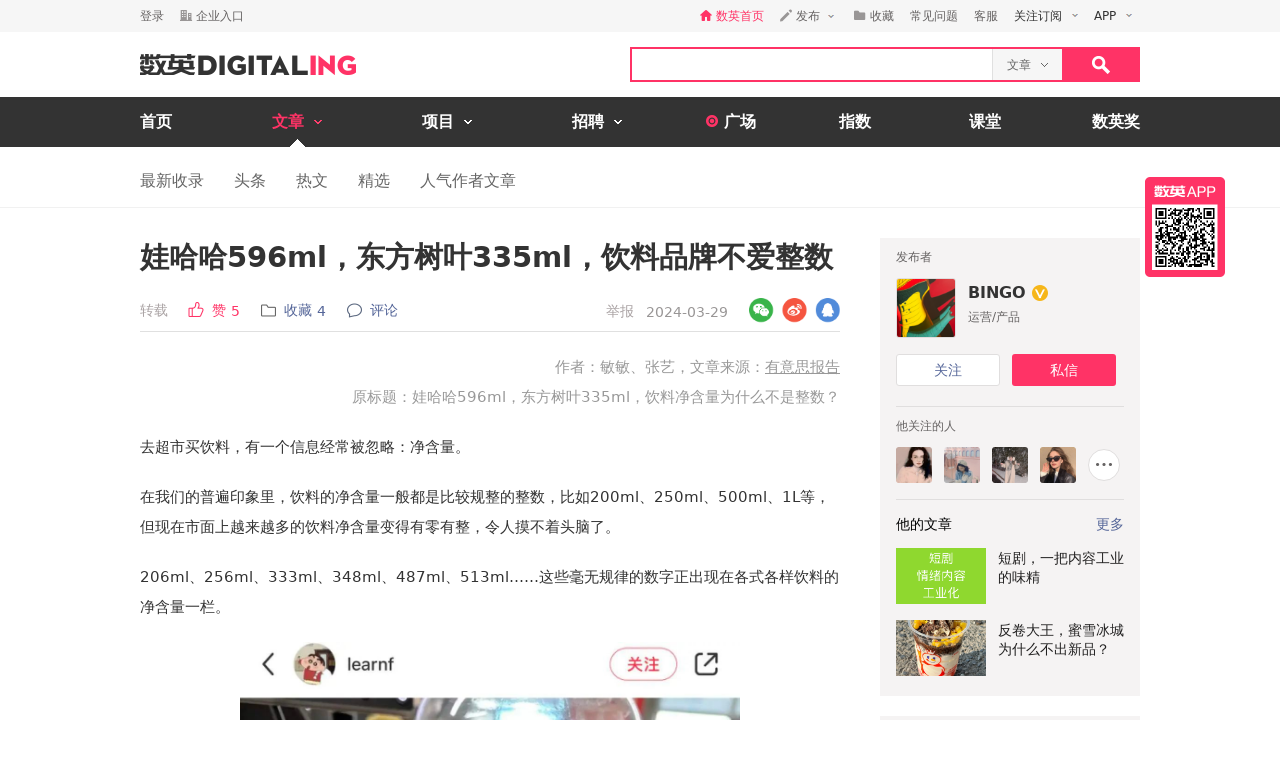

--- FILE ---
content_type: text/html; charset=utf-8
request_url: https://www.digitaling.com/articles/1056621.html
body_size: 24723
content:
<!DOCTYPE html>
<html xmlns="https://www.w3.org/1999/xhtml">
<head>
    <meta http-equiv="Content-Type" content="text/html; charset=utf-8"/>
    <title>娃哈哈596ml，东方树叶335ml，饮料品牌不爱整数 - 数英</title>
    <meta name="keywords" content="新消费"/>
	<meta name="description" content="以精确数作为净含量数值，会对消费者的购买决策产生一定的影响。"/>
    <meta name="author" content="数英网"/>
    <meta name="copyright" content="www.digitaling.com"/>
    <meta property="og:title" content="娃哈哈596ml，东方树叶335ml，饮料品牌不爱整数"/>
    <meta property="og:site_name" content="数英"/>
    <meta property="og:url" content="https://www.digitaling.com/articles/1056621.html" />
    <meta property="og:type" content="article" />
    <meta property="og:description" content="以精确数作为净含量数值，会对消费者的购买决策产生一定的影响。" />
    <meta property="og:image" content="https://file.digitaling.com/eImg/cover/20240329/20240329120448_83167.jpg" />
    <meta property="qc:admins" content="260344627764171414167637577363547716"/>
    <link href="https://file.digitaling.com/css/global.css?v=20250616" rel="stylesheet" />
    <link href="https://file.digitaling.com/css/comment.css?v=240508" rel="stylesheet" />
        <link rel="shortcut icon" href="https://www.digitaling.com/file/images/favicon.ico" type="image/x-icon" />
</head>
<body>
	<!-- Google tag (gtag.js) -->
<script async src="https://www.googletagmanager.com/gtag/js?id=G-3JX1ZPX5XP"></script>
<script>
  window.dataLayer = window.dataLayer || [];
  function gtag(){dataLayer.push(arguments);}
  gtag('js', new Date());
  gtag('config', 'G-3JX1ZPX5XP');
</script>	<div id="header">
        <div class="h_32">
            <div id="d_site" class="d_site">
                <div class="site_nav">
                    <div class="site_auto site_nav_con font_12 clearfix" id="site_nav_ul">
                        <div class="f_l snc_left" id="user_info"></div>
                        <ul class="f_r snc_right clearfix" id="nav_info"></ul>
                    </div>
                </div>
                                <div class="site_menu">
                    <div class="site_auto">
                        <ul class="clearfix art_sm">
                            <li class="f_sm_li"><b>热门：</b></li>
                                                        <li><a href="https://www.digitaling.com/search/articles/?kw=%E7%B4%A0%E6%9D%90%E8%B5%84%E6%BA%90">素材资源</a></li>
                                                        <li><a href="https://www.digitaling.com/search/articles/?kw=%E4%B8%8B%E8%BD%BD">下载</a></li>
                                                        <li><a href="https://www.digitaling.com/search/articles/?kw=%E5%A8%B1%E4%B9%90%E5%B9%BD%E9%BB%98">娱乐幽默</a></li>
                                                        <li><a href="https://www.digitaling.com/search/articles/?kw=%E6%96%B9%E6%B3%95%E8%AE%BA">方法论</a></li>
                                                        <li><a href="https://www.digitaling.com/search/articles/?kw=%E6%95%B0%E6%8D%AE">数据</a></li>
                                                        <li><a href="https://www.digitaling.com/search/articles/?kw=%E8%B6%8B%E5%8A%BF%E5%88%9B%E6%96%B0">趋势创新</a></li>
                                                        <li><a href="https://www.digitaling.com/search/articles/?kw=%E7%9B%98%E7%82%B9%E6%A6%9C%E5%8D%95">盘点榜单</a></li>
                                                        <li><a href="https://www.digitaling.com/search/articles/?kw=%E8%90%A5%E9%94%80">营销</a></li>
                                                        <li><a href="https://www.digitaling.com/search/articles/?kw=%E7%A4%BE%E4%BC%9A%E5%8C%96">社会化</a></li>
                                                        <li><a href="https://www.digitaling.com/search/articles/?kw=%E8%BF%90%E8%90%A5">运营</a></li>
                                                    </ul>
                    </div>
                </div>
                            </div>
        </div>
        <div id="header_con">
            <div class="head_top site_auto clearfix">
                <div class="head_logo mg_t_7 f_l"><a href="https://www.digitaling.com/"><img src="https://file.digitaling.com/images/common/logo.@2x.png" width="216" height="21" alt="数英网 DIGITALING" title="数英网 DIGITALING" /></a></div>
                <div class="head_r f_r clearfix">
                    <div class="head_seacrh f_l clearfix">
                        <input type="text" id="keywordshead" class="f_l seaech_input" name="search" autocomplete="off" value="" />
                        <div class="f_l hs_select" id="hs_select"><a class="show_hslist"><em class="v_m">文章</em><i class="icon arrow_hs_icon mg_l_10"></i></a><ul class="hs_list hide" id="hs_list"><li values="all"><a>全部</a></li><li values="company"><a>企业</a></li><li values="articles" class="hide"><a>文章</a></li><li values="projects"><a>项目</a></li><li values="jobs"><a>职位</a></li><li values="people"><a>人</a></li></ul><input type="hidden" name="cathead" value="articles" id="cathead"></div>                    </div>
                    <div class="f_l"><a class="search_red_btn" href="javascript:void(0);" onClick="searchs.global('head');"><i class="icon search_icon"></i></a></div>
                </div>
            </div>
            <!--end header top-->
            <!--end nav-->
            <div class="navs">
                <div class="site_auto">
                    <ul class="clearfix">
                        <li class=" n_none">
                            <span class="n_span n_home"><a href="https://www.digitaling.com">首页</a></span>
                        </li>
                        <li class="act">
                            <span class="n_span w_150"><a href="https://www.digitaling.com/articles"><b>文章</b><i class="icon nav_mb_icon mg_l_10"></i></a></span>
                            <div class="nav_hover clearfix">
                                <dl><dd><a href="https://www.digitaling.com/articles"><em><i class="icon nall_icon"></i></em><span>全部</span></a></dd></dl>
                                <div class="f_l">
                                    <dl>
                                        <dd><a href="https://www.digitaling.com/articles/headline"><em><i class="icon ntran_icon"></i></em><span>头条</span></a></dd>
                                        <dd><a href="https://www.digitaling.com/articles/choice"><em><i class="icon ntran_icon"></i></em><span>精选</span></a></dd>
                                        <dd><a href="https://www.digitaling.com/articles/hot"><em><i class="icon ntran_icon"></i></em><span>热文</span></a></dd>
                                        <dd><a href="https://www.digitaling.com/feature"><em><i class="icon ntran_icon"></i></em><span>特色专栏</span></a></dd>
                                        <dd><a href="https://www.digitaling.com/collections/hot"><em><i class="icon ntran_icon"></i></em><span>推荐收藏夹</span></a></dd>
                                    </dl>
                                </div>
                            </div>
                        </li>
                        <li class="">
                            <span class="n_span w_150"><a href="https://www.digitaling.com/projects"><b>项目</b><i class="icon nav_mb_icon mg_l_10"></i></a></span>
                            <div class="nav_hover project_nav clearfix">
                                <dl><dd><a href="https://www.digitaling.com/projects/all"><em><i class="icon nall_icon"></i></em><span>全部</span></a></dd></dl>
                                <div class="f_l">
                                    <dl>
                                        <dd><a href="https://www.digitaling.com/projects/weekly"><em><i class="icon ntran_icon"></i></em><span>每周项目精选</span></a></dd>
                                        <dd><a href="https://www.digitaling.com/projects/monthly"><em><i class="icon ntran_icon"></i></em><span>每月项目精选</span></a></dd>
                                        <dd><a href="https://www.digitaling.com/projects/international"><em><i class="icon ntran_icon"></i></em><span>海外项目精选</span></a></dd>
                                        <dd><a href="https://www.digitaling.com/projects/hot"><em><i class="icon ntran_icon"></i></em><span>近期热门项目</span></a></dd>
                                        <dd><a href="https://www.digitaling.com/projects/favorite"><em><i class="icon ntran_icon"></i></em><span>近期最多收藏</span></a></dd>
                                        <dd><a href="https://www.digitaling.com/awards/all"><em><i class="icon ntran_icon"></i></em><span>全球奖库</span></a></dd>
                                        <!-- <dd><a href="https://www.digitaling.com/dawards/winners"><em><i class="icon ntran_icon"></i></em><span>获奖项目</span></a></dd> -->
                                    </dl>
                                </div>
                            </div>
                        </li>
                        <li class="">
                            <span class="n_span w_150 "><a href="https://www.digitaling.com/jobs"><b>招聘</b><i class="icon nav_mb_icon mg_l_10"></i></a></span>
                            <div class="nav_hover">
                                <dl>
                                    <dd><a href="https://www.digitaling.com/search/jobs"><em><i class="icon nall_icon"></i></em><span>全部</span></a></dd>
                                    <dd><a href="https://www.digitaling.com/search/jobs?func=1"><em><i class="icon ntran_icon"></i></em><span>创意/设计</span></a></dd>
                                    <dd><a href="https://www.digitaling.com/search/jobs?func=2"><em><i class="icon ntran_icon"></i></em><span>文案/策划</span></a></dd>
                                    <dd><a href="https://www.digitaling.com/search/jobs?func=4"><em><i class="icon ntran_icon"></i></em><span>客户/市场</span></a></dd>
                                    <dd><a href="https://www.digitaling.com/search/jobs?func=5"><em><i class="icon ntran_icon"></i></em><span>运营/产品</span></a></dd>
                                    <dd><a href="https://www.digitaling.com/search/jobs?func=3"><em><i class="icon ntran_icon"></i></em><span>技术/制作</span></a></dd>
                                </dl>
                            </div>
                        </li>
                        <li class=" n_none">
                            <span class="n_span n_per"><a href="https://www.digitaling.com/moments"><i class="icon tlicon_moment"></i><b>广场</b></a></span>
                        </li>
                        <li class="n_none "><span class="n_span"><a href="https://www.digitaling.com/dindex">指数</a></span></li>
                        <li class="n_none"><span class="n_span"><a href="https://www.digitaling.com/kt" target="_blank" class="font_b">课堂</a></span></li>
                        <li class="nav_last"><a href="https://www.digitaling.com/dawards" target="_blank" class="font_b">数英奖</a></li>
                    </ul>
                </div>
            </div>
        </div>
        <!--end nav-->
        <input type="hidden" name="userType" value="" id="userType">
        <input type="hidden" name="loginUserId" value="" id="loginUserId">
        <input type="hidden" name="currentUrl" value="aHR0cHM6Ly93d3cuZGlnaXRhbGluZy5jb20vYXJ0aWNsZXMvMTA1NjYyMS5odG1s" id="currentUrl">
        <input type="hidden" id="conId" value="1056621">
        <input type="hidden" id="cType" value="1">
        <input type="hidden" id="cTitle" value="娃哈哈596ml，东方树叶335ml，饮料品牌不爱整数">
        <input type="hidden" id="cCover" value="https://file.digitaling.com/eImg/cover/20240329/20240329120448_83167.jpg">
        <input type="hidden" id="editAuthor" value="0">
        <input type="hidden" id="viewAudit" value="1">
        <input type="hidden" id="recComment" value="1">
        <input type="hidden" id="closeComment" value="0">
	</div>
    <!--end header-->
    <div id="con_nav" class="bd_b_f1">
    	<div class="con_nav clearfix">
        	<ul class="clearfix font_msyh pubnav_list">
                <li><a href="https://www.digitaling.com/articles">最新收录</a></li>
                <li><a href="https://www.digitaling.com/articles/headline">头条</a></li>
                <li><a href="https://www.digitaling.com/articles/hot/views">热文</a></li>
                <li><a href="https://www.digitaling.com/articles/choice">精选</a></li>
                <li><a href="https://www.digitaling.com/articles/writer">人气作者文章</a></li>
            </ul>
        </div>
    </div>
    <!--end con nav-->
    <div id="warp">
        <div class="content">
            <!--end con_top-->
            <div class="con_middle clearfix">
                <div class="con_l_art">
                    <div class="mg_b_30">
                        <div class="flex article_title pd_b_20">
                            <h1 class="flex_1">娃哈哈596ml，东方树叶335ml，饮料品牌不爱整数</h1>
                                                    </div>
                        <div class="mg_b_10 bd_b_e0 pd_b_8 clearfix">
                        	<div class="f_l font_msyh">
                                <div class="p_999 w_590 color_999 pd_t_4 clearfix">
                                    <div class="f_l ft_14 flex l_center">
                                        <span class="inline_bk color_a34 v_m mg_r_20">转载<input type="hidden" name="art_source" id="art_source" value="2"></span>
                                        <a class="inline_bk color_red v_m mg_r_20" href="javascript:void(0);" onclick="zan.article('1056621');"><i class="nicon nicon_zan_red mg_r_8" title="赞"></i><em class="inline_bk mg_r_5 v_m">赞</em><em class="v_m color_red" id="zan_top">5</em></a>
                                                                                <a class="inline_bk color_568 v_m mg_r_20 favorite_btn" href="javascript:void(0);" onclick="favorite.collects();"><i class="nicon nicon_collect mg_r_8" title="收藏"></i><em class="inline_bk mg_r_5 v_m">收藏</em><em class="v_m" id="collectCount_top">4</em></a>
                                                                                <a class="inline_bk color_568 v_m" href="#comment"><i class="nicon nicon_comment mg_r_8" title="评论"></i><em class="inline_bk mg_r_5 v_m">评论</em><em class="v_m" id="commentCount_top"></em></a>
                                    </div>
                                    <div class="f_r ft_14 flex l_center pd_t_1 pd_r_2">
                                        <span id="edit_url" class="inline_bk v_m mg_r_12"></span>
                                        <a class="inline_bk v_m color_a34 mg_r_12" href="javascript:void(0);" onclick='detail.report(1);'>举报</a>
                                        <span class="inline_bk v_m color_969">2024-03-29</span>
                                    </div>
                                </div>
                            </div>
                            <div class="f_r sns_box">
                                <div class="flex r_center ft_12">
                                    <div class="share_wx_box inner_wxb mg_r_8">
                                        <a href="javascript:void(0);" class="sw_hover_btn" data-link="https://www.digitaling.com/articles/1056621.html" title="分享到微信"><i class="icon share_wx"></i></a>
                                        <div class="target_pop">
                                            <div class="target_pop_inner">
                                                <div class="target_pop_pic loading">
                                                    <p class="pd_t_30"><img src="https://file.digitaling.com/images/common/loading.gif"></p>
                                                </div>
                                                <p class="target_pop_text">扫描,分享朋友圈</p>
                                                <i class="icon e0_tran"></i>
                                            </div>
                                        </div>
                                    </div>
                                    <a title="分享到新浪微博" class="icon share_wb mg_r_8" href="javascript:void(0);" onclick="window.open('http://service.weibo.com/share/share.php?title=%E5%A8%83%E5%93%88%E5%93%88596ml%EF%BC%8C%E4%B8%9C%E6%96%B9%E6%A0%91%E5%8F%B6335ml%EF%BC%8C%E9%A5%AE%E6%96%99%E5%93%81%E7%89%8C%E4%B8%8D%E7%88%B1%E6%95%B4%E6%95%B0&url=https%3A%2F%2Fwww.digitaling.com%2Farticles%2F1056621.html&source=bookmark&appkey=270959447&ralateUid=1734726933&pic=https://file.digitaling.com/eImg/cover/20240329/20240329120448_83167.jpg','newwindow','height=400, width=500')"></a>
                                    <a target="_blank" class="icon share_qq" href="http://connect.qq.com/widget/shareqq/index.html?url=https%3A%2F%2Fwww.digitaling.com%2Farticles%2F1056621.html&showcount=0&desc=以精确数作为净含量数值，会对消费者的购买决策产生一定的影响。&summary=以精确数作为净含量数值，会对消费者的购买决策产生一定的影响。&title=娃哈哈596ml，东方树叶335ml，饮料品牌不爱整数&site=数英网&pics=https://file.digitaling.com/eImg/cover/20240329/20240329120448_83167.jpg" title="分享到QQ"></a>
                                </div>
                            </div>
                        </div>
                        <div class="article_con" id="article_con">
                            <p><p style="text-align: right;"><span style="color: rgb(153, 153, 153);">作者：敏敏、张艺，文章来源：</span><a href="https://mp.weixin.qq.com/s/LFarEealf-vSr0H9cms3ew" target="_blank" style="color: rgb(153, 153, 153); text-decoration: underline;"><span style="color: rgb(153, 153, 153);">有意思报告</span></a><br/><span style="color: rgb(153, 153, 153);">原标题：娃哈哈596ml，东方树叶335ml，饮料净含量为什么不是整数？</span></p><p style="text-align: left;">去超市买饮料，有一个信息经常被忽略：净含量。</p><p style="text-align: left;">在我们的普遍印象里，饮料的净含量一般都是比较规整的整数，比如200ml、250ml、500ml、1L等，但现在市面上越来越多的饮料净含量变得有零有整，令人摸不着头脑了。</p><p>206ml、256ml、333ml、348ml、487ml、513ml……这些毫无规律的数字正出现在各式各样饮料的净含量一栏。</p><p style="text-align: center;"><img src ="https://file.digitaling.com/images/common/loadimg.gif" data-original="https://file.digitaling.com/eImg/uimages/20240328/remote_171162725151235.jpg" imgwidth="1080" imgheight="1934&amp;from=appmsg&amp;random=0.005993738255754666" data-type="jpeg" width="500" height="895" border="0" vspace="0" title="饮料净含量为什么不是整数" alt="饮料净含量为什么不是整数"/><br/><span style="font-size: 12px; color: rgb(153, 153, 153);">图源：小红书截图</span></p><p style="text-align: left;">为什么这么多饮料的净含量有零有整的？有什么特殊意义？</p><p style="text-align: left;"><br/></p><h3 style="text-align: center;"><span style="color: rgb(255, 51, 102);">五花八门的净含量</span></h3><p>饮用水的“花样”净含量现象早已出现。</p><blockquote><p>娃哈哈的瓶装饮用纯净水净含量标注是596ml，</p><p>百岁山的矿泉水有一种规格净含量是348ml，</p><p>武夷山有两款矿泉水的净含量也是如此，一个是333ml，容量稍大一些的是513ml。</p></blockquote><p style="text-align: center;"><img src ="https://file.digitaling.com/images/common/loadimg.gif" data-original="https://file.digitaling.com/eImg/uimages/20240328/remote_171162725220017.jpg" imgwidth="1080" imgheight="607&amp;from=appmsg" width="700" height="393" border="0" vspace="0" title="饮料净含量为什么不是整数" alt="饮料净含量为什么不是整数"/></p><p>除了饮用纯净水<span style="color: rgb(153, 153, 153);">（矿泉水）</span>，饮料的净含量也出现相同的情况。</p><blockquote><p>果子熟了系列茶饮净含量为487ml，</p><p>东方树叶无糖茶饮料的净含量是335ml，</p><p>可口可乐也推出888ml的规格。</p><p>甚至就连牛奶的净含量也跳出中规中矩的数字限定，来思尔牛奶的净含量就有206g和256g两种。</p></blockquote><p style="text-align: center;"><img src ="https://file.digitaling.com/images/common/loadimg.gif" data-original="https://file.digitaling.com/eImg/uimages/20240328/remote_171162725239374.jpg" imgwidth="1080" imgheight="810&amp;from=appmsg" width="700" height="525" border="0" vspace="0" title="饮料净含量为什么不是整数" alt="饮料净含量为什么不是整数"/></p><p>除了国内的饮品，国外很多饮料的净含量也千奇百怪。</p><blockquote><p style="text-align: left;">都乐菲律宾的菠萝汁饮料是177ml，</p><p style="text-align: left;">希腊哇尔塔汽水果汁净含量是232ml，</p><p style="text-align: left;">比利时啤酒品牌福佳的一款果啤净含量是248ml，</p><p style="text-align: left;">美国博饶谷原浆苹果醋473ml。</p></blockquote><p style="text-align: center;">&nbsp;<img src ="https://file.digitaling.com/images/common/loadimg.gif" data-original="https://file.digitaling.com/eImg/uimages/20240328/remote_171162725268570.jpg" imgwidth="1080" imgheight="607&amp;from=appmsg&amp;random=0.41497929641051634" data-type="jpeg" width="700" height="393" border="0" vspace="0" title="饮料净含量为什么不是整数" alt="饮料净含量为什么不是整数"/></p><p>可见，“花式净含量”在饮品界并不少见，并且有意思的是饮品的净含量数字还很少“撞车”。</p><p>企业为什么选用特别的数字来作为净含量标准呢？</p><p>特殊的数字背后可能只是偶然。</p><p>娃哈哈集团创始人宗庆后在回答媒体提问“净含量596ml有什么特殊意义”时曾表示，<strong>最初的设计是600ml，但是实际生产出来后只有596ml，就只好标596ml，不能欺骗消费者。</strong></p><p>当然，也有个别企业的净含量数值来源于<strong><span style="color: rgb(255, 51, 102);">对受众的细分</span></strong>，比如888ml的可口可乐就在其外包装上标有“小家享装”字样。</p><p>还有网友通过谐音梗来解读净含量的寓意。武夷山的513ml恰好就是“武夷山”谐音；百岁山矿泉水的净含量348ml暗含两层含义，正着读谐音“生世伴”，如果将数字倒过来843正好是“百岁山”。</p><p>但以上都属于具体品牌的“自家之言”，从经济和心理上来说，这些数字背后到底藏着什么秘密？</p><p><br/></p><h3 style="text-align: center;"><span style="color: rgb(255, 51, 102);">小数字，大有深意</span></h3><p>首先要说明的一点是，国家对于定量包装商品的净含量并没有做出规定，也就是并未提出一个标准值。</p><p>因而具体商品的净含量，都是生产企业根据具体生产情况来自行定义的。</p><p>这给消费者带来最直接的问题就是，账不好算了。</p><p>大大小小的净含量数值对应的价格不一样，到底买哪种瓶装的最划算？</p><p><strong>商家通过更改净含量来变相提价的现象屡见不鲜，被改小了的净含量真的比大容量的更便宜吗？</strong></p><p>以武夷山矿泉水为例，我们从“武夷山旗舰店”选择同一款矿泉水来进行计算。可以看到，矿泉水都是按照“箱”来出售，333ml，24瓶，售价71.86元，平均每瓶2.99元；513ml，24瓶，售价83.86元，平均每瓶3.49元。</p><p>精确到每毫升的价格时，可以发现，净含量为333ml的矿泉水每毫升算下来约为0.0089元，513ml的矿泉水每毫升约为0.0068元。</p><p><span style="color: rgb(255, 51, 102);"><strong>结果显而易见，虽然差距极小，但小容量的矿泉水确实更贵。</strong></span></p><p>但是在实际生活中，由于数字不好计算，人们往往不会进行这样的比较，只是根据自身需要来选择大瓶还是小瓶，即便买贵了也察觉不到。</p><p><strong>从经济角度来看，不方便计算的净含量数字，可以说是商家的营销策略。</strong></p><p>除此以外，还有其他原因吗？</p><p><strong><span style="color: rgb(255, 51, 102);">很多学者通过比较营销实践中不同特征的数字，来研究数字对人们日常生活的决策的影响。</span></strong></p><p><strong><span style="color: rgb(255, 51, 102);">结果发现，数字的精确度会影响消费者的购买意愿。</span></strong></p><p>学者Choi Jungsil等人发布在《消费者研究杂志》上的一篇论文提出：当产品卡路里以76、99等精确数显示时，个体购买意愿显著提高。Xie和Kronrod通过研究广告中的数字精度发现，当广告中产品信息以精确数形式表达时，个体对广告的信任度也会增强。</p><p>那学者们反复提到的数字精确度到底是什么？</p><blockquote><p>数字精确度是指，根据数值末尾数字是否为0将其划分为大概数和精确数。</p><p>具体划分表现形式包括两类：一类是不同单位划分导致的等值数值的不同精确度形式；另一类是根据四舍五入运算后等值的不同精确度数字。</p><p>净含量就属于后者，比方200ml是大概数，而206ml就算精确数了。</p></blockquote><p>以精确数作为净含量数值，会对消费者的购买决策产生一定的影响。</p><p>研究发现，决策过程中的信息不确定会提高个体对精确数的依赖。当个体由于控制感缺失而导致决策不确定时，会更加偏好以精确数显示属性信息的产品。</p><p>这是因为人们根据精确的产品属性信息做出产品更加可预测、可靠的认知联想判断。</p><p><strong>正因如此，消费者会感觉商家是“严谨”的，从而提升其对商家或品牌的诚信度感知。</strong></p><p>中央财经大学社会与心理学院心理学系副教授窦东徽对壹读表示，消费者最担心的就是商品容量虚标，当商品以整十数容量标注时，消费者相对更为熟悉，也更容易进行认知加工，做出比较判断。</p><p>相反，256ml、333ml、487ml这类精确数更难从认知上把握，加工难度更大，即使真实分量不足，消费者也难以做出判断，甚至没有精力去做出判断，这就增加了对产品容量进行直觉检验的难度，这可能为产品“缩水”留下了更大的操作空间。</p><p style="text-align: center;"><img src ="https://file.digitaling.com/images/common/loadimg.gif" data-original="https://file.digitaling.com/eImg/uimages/20240328/remote_171162725362847.jpg" imgwidth="1080" imgheight="719&amp;from=appmsg&amp;random=0.3774429848706822" data-type="jpeg" width="700" height="466" border="0" vspace="0" title="饮料净含量为什么不是整数" alt="饮料净含量为什么不是整数"/><br/><span style="font-size: 12px; color: rgb(153, 153, 153);">图源：图虫创意</span></p><p>另外，消费者在关注净含量的同时，通常会无意识地将精确数和另外一个与之接近的大概数进行对比，形成这种饮料实际更多或更少的印象，进一步影响购买行为，这种比较就是“参照依赖”。</p><p>诺贝尔经济学奖得主、心理学家卡尼曼和他的合作者特维斯基于1979年首次提出“参照依赖”的概念。也就是个体决策过程中通常选择一定的评价参照标准对决策方案的损益得失进行判断和评价。在参照点以上称为“收益”，在参照点以下称为“损失”。</p><p>在数值尺度的计算过程中，通常以整数作为认知参照点。就像消费者在购买饮料时，比起200ml这个大概数，精确数206ml让人感觉这波购买不仅不亏，还有盈余，算起来是“收益”的。</p><p>窦东徽还表示，消费者感知容量时，是一种模糊的、以附近整数为锚定的“取整认知”。比如333ml被知觉为“300多克”，487ml被感知为“差不多500克或一斤”。</p><p>无论向上或向下的取整，都有“多”的感觉<span style="color: rgb(153, 153, 153);">（超过某个值或接近某个更大值）</span>，这种“错觉”是有利于促进购买的。</p><p>其实无论商家怎么在净含量上下功夫，只要牢记“变的是数字，不变的是诚信”，对消费者来说是大概数还是精确数也就没那么重要了。&nbsp;</p><p><br/></p><p><span style="color: rgb(153, 153, 153); font-size: 12px;">参考资料：<br/>[1]张爱琴，魏可姗.不同数字精确度类型对消费者的影响研究综述[J].商业经济研究，2022（23）：54-58.<br/>[2]庞英，蒋晶，吴莹皓.有魔力的数字——奇数表达的产品信息对消费者健康食品偏好的提升作用[J].营销科学学报，2017，13（04）：104-123.<br/>[3]胡广誉.商品的净含量规格应有“标准”[J].中国计量，2010（06）：23.<br/>[4]秦英凡，孟思.读懂标签 科学消费——浅谈预包装食品标签标注[J].标准生活，2013（08）：88-91.<br/>[5]Choi Jungsil，Jessica Li Yexin，Samper Adriana.The Influence of Health Motivation and Calorie Ending on Preferences for Indulgent Foods[J].Journal of Consumer Research，Volume 46, Issue 3.2019：606-619.<br/>[6]Xie，G.-X and Kronrod，A.Is the devil in the details？The signaling effect of numerical precision in environmental advertising clams[J].Journal of Advertising，Volume 41 No.4:103-117.</span><br/></p><p><strong><br/></strong></p><p>作者公众号：有意思报告（ID：youyisi_cn）<br/><img src ="https://file.digitaling.com/images/common/loadimg.gif" data-original="https://file.digitaling.com/eImg/uimages/20240329/1711684809639951.png" title="1711684809639951.png" alt="1711684809639951.png" width="120" height="118" border="0" vspace="0"/></p><p><mp-style-type data-value="3"></mp-style-type></p></p>
                        </div>
                                                <div class="mg_t_30 font_14 font_msyh color_666 line_18 pd_t_10 bd_t_f1">
                        	<div class="hide">本文系作者授权数英发表，内容为作者独立观点，不代表数英立场。<br><span class="color_red">转载请在文章开头和结尾显眼处标注：作者、出处和链接。不按规范转载侵权必究。</span></div>
                        	<div class="">本文系作者授权数英发表，内容为作者独立观点，不代表数英立场。<br><span class="color_red">未经授权严禁转载，授权事宜请联系作者本人，侵权必究。</span></div>
                        	<div class="hide">本内容为作者独立观点，不代表数英立场。<br><span class="color_red">本文禁止转载，侵权必究。</span></div>
                        	<div class="hide">本文系数英原创，未经允许不得转载。<br><span class="color_red">授权事宜请至数英微信公众号(ID: digitaling) 后台授权，侵权必究。</span></div>
                        </div>
                                                <!--end repost rule-->
                        <div class="clearfix mg_t_30 mg_b_50">
                            <div class="f_l bsns_box">
                                <div class="sns_box clearfix">
                                    <div class="flex l_center">
    <a title="分享到新浪微博" class="nicon nicon_wb mg_r_12" href="javascript:void(0);" onclick="window.open('http://service.weibo.com/share/share.php?title=%E5%A8%83%E5%93%88%E5%93%88596ml%EF%BC%8C%E4%B8%9C%E6%96%B9%E6%A0%91%E5%8F%B6335ml%EF%BC%8C%E9%A5%AE%E6%96%99%E5%93%81%E7%89%8C%E4%B8%8D%E7%88%B1%E6%95%B4%E6%95%B0&url=https%3A%2F%2Fwww.digitaling.com%2Farticles%2F1056621.html&source=bookmark&appkey=270959447&pic=&ralateUid=1734726933&pic=https://file.digitaling.com/eImg/cover/20240329/20240329120448_83167.jpg','newwindow','height=400, width=500')"></a>
	<div class="share_wx_box inner_wxb inner_bn_wxb mg_r_12">
        <a href="javascript:void(0);" class="sw_hover_btn" data-link="https://www.digitaling.com/articles/1056621.html" title="分享到微信"><i class="nicon nicon_wx"></i></a>
        <div class="target_pop">
            <div class="target_pop_inner">
                <div class="target_pop_pic loading">
                    <p class="pd_t_30"><img src="https://file.digitaling.com/images/common/loading.gif"></p>
                </div>
                <p class="target_pop_text">扫描,分享朋友圈</p>
                <i class="icon e0_tran"></i>
            </div>
        </div>
    </div>
    <a target="_blank" class="nicon nicon_qq mg_r_12" href="http://connect.qq.com/widget/shareqq/index.html?url=https%3A%2F%2Fwww.digitaling.com%2Farticles%2F1056621.html&showcount=0&desc=以精确数作为净含量数值，会对消费者的购买决策产生一定的影响。&summary=以精确数作为净含量数值，会对消费者的购买决策产生一定的影响。&title=娃哈哈596ml，东方树叶335ml，饮料品牌不爱整数&site=数英网&pics=https://file.digitaling.com/eImg/cover/20240329/20240329120448_83167.jpg" title="分享到QQ"></a>
    <div class="link_copy_box">
        <a href="javascript:void(0);" title="复制链接" class="nicon nicon_website copy_link_btn" data-clipboard-text="https://www.digitaling.com/articles/1056621.html"></a>
    </div>
    <!-- <a title="分享到QQ空间" class="icon share_qz" href="javascript:void(0);" onclick="window.open('http://sns.qzone.qq.com/cgi-bin/qzshare/cgi_qzshare_onekey?url=https%3A%2F%2Fwww.digitaling.com%2Farticles%2F1056621.html&title=%E5%A8%83%E5%93%88%E5%93%88596ml%EF%BC%8C%E4%B8%9C%E6%96%B9%E6%A0%91%E5%8F%B6335ml%EF%BC%8C%E9%A5%AE%E6%96%99%E5%93%81%E7%89%8C%E4%B8%8D%E7%88%B1%E6%95%B4%E6%95%B0&pics=https://file.digitaling.com/eImg/cover/20240329/20240329120448_83167.jpg&summary=%E4%BB%A5%E7%B2%BE%E7%A1%AE%E6%95%B0%E4%BD%9C%E4%B8%BA%E5%87%80%E5%90%AB%E9%87%8F%E6%95%B0%E5%80%BC%EF%BC%8C%E4%BC%9A%E5%AF%B9%E6%B6%88%E8%B4%B9%E8%80%85%E7%9A%84%E8%B4%AD%E4%B9%B0%E5%86%B3%E7%AD%96%E4%BA%A7%E7%94%9F%E4%B8%80%E5%AE%9A%E7%9A%84%E5%BD%B1%E5%93%8D%E3%80%82','newwindow','height=400, width=600')"></a> -->
</div>                                </div>
                            </div>
                            <div class="f_r mg_r_10">
                                                                <a href="javascript:void(0);" class="favorite_btn" onclick="favorite.collects();"><i class="nicon nicon_yel_fav mg_r_8"></i><b class="v_m font_fav font_16 color_666" id="collectCount_bom">收藏 4</b></a>
                                                            </div>
                        </div>
                        <div class="a_c mg_b_20"><a id="zan_1056621" class="icon zan_art_radiu" href="javascript:void(0);" onclick="zan.article(1056621);"><b class="zan_bom inline_bk font_name color_fff" id="zan_bom">5</b></a></div>
                        <!--zan members-->
                        <div class="zan_member mg_b_40">
                            <ul class="clearfix" id="zan_member"></ul>
                        </div>
                        <!--end zan member-->
                                                <div class="relate_art clearfix mg_t_30">
                            <!-- 推荐收藏夹 -->
                            <div id="bottom_hc_con" class="bottom_hc_con hide">
    <div class="flex lr_center">
        <h3 class="lh_58 ft_18">推荐收藏夹</h3>
        <div class="flex l_center ft_14">
            <div class="flex lr_center show_hcp_btns">
                <a href="javascript:;" class="show_hcp_1 cur">1</a>
                <a href="javascript:;" class="show_hcp_2">2</a>
            </div>
            <a target="_blank" href="https://www.digitaling.com/collection/hot">全部</a>
        </div>
    </div>
    <div class="bottom_hc_list">
        <ul class="flex flex_s" id="bottom_hc_list"></ul>
    </div>
</div>                            <h3 class="lh_58 ft_18">相关推荐</h3>
                            <div class="relate_box">
                                <ul class="relate_list">
                                                                        <li class="clearfix">
                                        <a href="https://www.digitaling.com/articles/1049453.html" class="f_l show lh_0" target="_blank"><img class="load" width="140" height="87.5" alt="从钟薛高、海天到农夫山泉，看不到一场以爆制暴的胜利" data-original="https://file.digitaling.com/eImg/cover/20240313/20240313142842_24065.jpg"></a>
                                        <a class="f_l lh_24 w_400 pd_8_20" href="https://www.digitaling.com/articles/1049453.html" target="_blank">从钟薛高、海天到农夫山泉，看不到一场以爆制暴的胜利</a>
                                    </li>
                                                                        <li class="clearfix">
                                        <a href="https://www.digitaling.com/articles/963234.html" class="f_l show lh_0" target="_blank"><img class="load" width="140" height="87.5" alt="蜜雪冰城过2万店秘笈，步步拆解" data-original="https://file.digitaling.com/eImg/cover/20230810/20230810121840_87954.jpg"></a>
                                        <a class="f_l lh_24 w_400 pd_8_20" href="https://www.digitaling.com/articles/963234.html" target="_blank">蜜雪冰城过2万店秘笈，步步拆解</a>
                                    </li>
                                                                        <li class="clearfix">
                                        <a href="https://www.digitaling.com/articles/874145.html" class="f_l show lh_0" target="_blank"><img class="load" width="140" height="87.5" alt="咖啡下沉市场激战：瑞幸、蜜雪冰城、库迪贴身肉搏" data-original="https://file.digitaling.com/eImg/cover/20221221/20221221145818_16080.jpg"></a>
                                        <a class="f_l lh_24 w_400 pd_8_20" href="https://www.digitaling.com/articles/874145.html" target="_blank">咖啡下沉市场激战：瑞幸、蜜雪冰城、库迪贴身肉搏</a>
                                    </li>
                                                                        <li class="clearfix">
                                        <a href="https://www.digitaling.com/articles/856561.html" class="f_l show lh_0" target="_blank"><img class="load" width="140" height="87.5" alt="“首富”去世，一罐饮料凭什么撑起3个千亿帝国？" data-original="https://file.digitaling.com/eImg/cover/20221107/20221107171506_31823.jpg"></a>
                                        <a class="f_l lh_24 w_400 pd_8_20" href="https://www.digitaling.com/articles/856561.html" target="_blank">“首富”去世，一罐饮料凭什么撑起3个千亿帝国？</a>
                                    </li>
                                                                    </ul>
                            </div>
                        </div>
                        <!--end relate-->
                                            </div>
                    <a name="comment"></a>
                    <!--bannner-->
                    <div class="mg_b_20 hide" id="detail_banner"></div>
                    <div id="comment" class="font_msyh">
    <div class="new_comment font_14 color_black p_r">
        <div class="new_comment_box">
            <div>
                <div class="nologin">
                    <div class="clearfix lh_48">
                        <h3 class="f_l font_16">评论</h3>
                        <div class="f_r color_cac">文明发言，无意义评论将很快被删除，异常行为可能被禁言</div>
                    </div>
                    <div class="comment_form pd_0_12 flex">
                        <div class="thumb wh48_box mg_r_16"><img src="https://file.digitaling.com/images/avatar/avatar_default.png" alt="DIGITALING"></div>
                        <div class="flex_1 front_cbox">
                            <div class="comment_input_box">
                                <div class="flex l_center">
                                    <a class="color_blue" href="javascript:void(0);" onclick="openPop('dialog_login');">登录</a><span class="inline_bk color_black mg_r_20">后参与评论</span>
                                    <a href="javascript:;" onclick="window.open('https://open.weixin.qq.com/connect/qrconnect?appid=wxdd9043993942e73f&redirect_uri=https%3A%2F%2Fwww.digitaling.com%2Fapi%2Fcallback%2Fplat%2Fwechat&response_type=code&state=8f26f45f2b398cd18f8eb324108c20bc&scope=snsapi_login#wechat_redirect', '', 'height=600, width=800, toolbar=no, menubar=no, scrollbars=no, resizable=no, location=no, status=no');" class="nicon share_wx mg_r_12"></a>
                                    <a href="javascript:;" onclick="window.open('https://graph.qq.com/oauth2.0/authorize?response_type=code&client_id=101104579&redirect_uri=https%3A%2F%2Fwww.digitaling.com%2Fapi%2Fcallback%2Fplat%2Fqqunion&state=4a7f1fcb2324faf153d0c00ae78dcec1&scope=get_user_info,add_share,list_album,add_album,upload_pic,add_topic,add_one_blog,add_weibo', '', 'height=600, width=800, toolbar=no, menubar=no, scrollbars=no, resizable=no, location=no, status=no');" class="nicon share_qq mg_r_12"></a>
                                    <a href="javascript:;" onclick="window.open('https://api.weibo.com/oauth2/authorize?client_id=270959447&redirect_uri=https%3A%2F%2Fwww.digitaling.com%2Fapi%2Fcallback%2Fplat%2Fsina&response_type=code', '', 'height=600, width=800, toolbar=no, menubar=no, scrollbars=no, resizable=no, location=no, status=no');" class="nicon share_wb"></a>
                                </div>
                            </div>
                        </div>
                    </div>
                </div>
                <div class="logged hide">
                    <div class="clearfix lh_48">
                        <h3 class="f_l font_16">评论</h3>
                        <div class="f_r color_cac">文明发言，无意义评论将很快被删除，异常行为可能被禁言</div>
                    </div>
                    <div class="comment_form pd_0_12 flex">
                        <div class="thumb new_avatar mg_r_16"><img id="login_avatar" src="" alt=""></div>
                        <div class="flex_1 front_cbox">
                            <div class="comment_input_box"><div contenteditable="true" spellcheck="false" placeholder="输入评论..." class="comment_input con_1056621 empty" onkeyup="comments.edit(this);" onfocus="comments.edit(this);" id="comment_editor"></div></div>
                            <div class="comment_tool pd_t_8 hide clearfix">
                                <div class="f_l pd_t_8">
                                    <ul class="flex pub_tool">
                                        <li class="mg_r_16">
                                            <div class="emoji_con">
                                                <div class="emoji_box color_blue" data-flag="true" onclick="comments.emojiInit(this);"><i class="nicon nicon_emoji" title="表情"></i></div>
                                                <div class="emoji_selector hide">
                                                    <i class="tan"></i>
                                                    <div class="emoji_picker">
                                                        <div class="emojis e_v1">
                                                            <div class="category" data-cat="people">
                                                                                                                                <span role="button" class="emoji emoji_1" em="em_1"></span>
                                                                                                                                <span role="button" class="emoji emoji_2" em="em_2"></span>
                                                                                                                                <span role="button" class="emoji emoji_3" em="em_3"></span>
                                                                                                                                <span role="button" class="emoji emoji_4" em="em_4"></span>
                                                                                                                                <span role="button" class="emoji emoji_5" em="em_5"></span>
                                                                                                                                <span role="button" class="emoji emoji_6" em="em_6"></span>
                                                                                                                                <span role="button" class="emoji emoji_7" em="em_7"></span>
                                                                                                                                <span role="button" class="emoji emoji_8" em="em_8"></span>
                                                                                                                                <span role="button" class="emoji emoji_9" em="em_9"></span>
                                                                                                                                <span role="button" class="emoji emoji_10" em="em_10"></span>
                                                                                                                                <span role="button" class="emoji emoji_11" em="em_11"></span>
                                                                                                                                <span role="button" class="emoji emoji_12" em="em_12"></span>
                                                                                                                                <span role="button" class="emoji emoji_13" em="em_13"></span>
                                                                                                                                <span role="button" class="emoji emoji_14" em="em_14"></span>
                                                                                                                                <span role="button" class="emoji emoji_15" em="em_15"></span>
                                                                                                                                <span role="button" class="emoji emoji_16" em="em_16"></span>
                                                                                                                                <span role="button" class="emoji emoji_17" em="em_17"></span>
                                                                                                                                <span role="button" class="emoji emoji_18" em="em_18"></span>
                                                                                                                                <span role="button" class="emoji emoji_19" em="em_19"></span>
                                                                                                                                <span role="button" class="emoji emoji_20" em="em_20"></span>
                                                                                                                                <span role="button" class="emoji emoji_21" em="em_21"></span>
                                                                                                                                <span role="button" class="emoji emoji_22" em="em_22"></span>
                                                                                                                                <span role="button" class="emoji emoji_23" em="em_23"></span>
                                                                                                                                <span role="button" class="emoji emoji_24" em="em_24"></span>
                                                                                                                                <span role="button" class="emoji emoji_25" em="em_25"></span>
                                                                                                                                <span role="button" class="emoji emoji_26" em="em_26"></span>
                                                                                                                                <span role="button" class="emoji emoji_27" em="em_27"></span>
                                                                                                                                <span role="button" class="emoji emoji_28" em="em_28"></span>
                                                                                                                                <span role="button" class="emoji emoji_29" em="em_29"></span>
                                                                                                                                <span role="button" class="emoji emoji_30" em="em_30"></span>
                                                                                                                                <span role="button" class="emoji emoji_31" em="em_31"></span>
                                                                                                                                <span role="button" class="emoji emoji_32" em="em_32"></span>
                                                                                                                                <span role="button" class="emoji emoji_33" em="em_33"></span>
                                                                                                                                <span role="button" class="emoji emoji_34" em="em_34"></span>
                                                                                                                                <span role="button" class="emoji emoji_35" em="em_35"></span>
                                                                                                                                <span role="button" class="emoji emoji_36" em="em_36"></span>
                                                                                                                                <span role="button" class="emoji emoji_37" em="em_37"></span>
                                                                                                                                <span role="button" class="emoji emoji_38" em="em_38"></span>
                                                                                                                                <span role="button" class="emoji emoji_39" em="em_39"></span>
                                                                                                                                <span role="button" class="emoji emoji_40" em="em_40"></span>
                                                                                                                                <span role="button" class="emoji emoji_41" em="em_41"></span>
                                                                                                                                <span role="button" class="emoji emoji_42" em="em_42"></span>
                                                                                                                                <span role="button" class="emoji emoji_43" em="em_43"></span>
                                                                                                                                <span role="button" class="emoji emoji_44" em="em_44"></span>
                                                                                                                                <span role="button" class="emoji emoji_45" em="em_45"></span>
                                                                                                                                <span role="button" class="emoji emoji_46" em="em_46"></span>
                                                                                                                                <span role="button" class="emoji emoji_47" em="em_47"></span>
                                                                                                                                <span role="button" class="emoji emoji_48" em="em_48"></span>
                                                                                                                                <span role="button" class="emoji emoji_49" em="em_49"></span>
                                                                                                                                <span role="button" class="emoji emoji_50" em="em_50"></span>
                                                                                                                            </div>
                                                        </div>
                                                        <div class="emojis hide e_v2">
                                                            <div class="category" data-cat="animal">
                                                                                                                                <span role="button" class="emoji emoji_51" em="em_51"></span>
                                                                                                                                <span role="button" class="emoji emoji_52" em="em_52"></span>
                                                                                                                                <span role="button" class="emoji emoji_53" em="em_53"></span>
                                                                                                                                <span role="button" class="emoji emoji_54" em="em_54"></span>
                                                                                                                                <span role="button" class="emoji emoji_55" em="em_55"></span>
                                                                                                                                <span role="button" class="emoji emoji_56" em="em_56"></span>
                                                                                                                                <span role="button" class="emoji emoji_57" em="em_57"></span>
                                                                                                                                <span role="button" class="emoji emoji_58" em="em_58"></span>
                                                                                                                                <span role="button" class="emoji emoji_59" em="em_59"></span>
                                                                                                                                <span role="button" class="emoji emoji_60" em="em_60"></span>
                                                                                                                                <span role="button" class="emoji emoji_61" em="em_61"></span>
                                                                                                                                <span role="button" class="emoji emoji_62" em="em_62"></span>
                                                                                                                                <span role="button" class="emoji emoji_63" em="em_63"></span>
                                                                                                                                <span role="button" class="emoji emoji_64" em="em_64"></span>
                                                                                                                                <span role="button" class="emoji emoji_65" em="em_65"></span>
                                                                                                                                <span role="button" class="emoji emoji_66" em="em_66"></span>
                                                                                                                                <span role="button" class="emoji emoji_67" em="em_67"></span>
                                                                                                                                <span role="button" class="emoji emoji_68" em="em_68"></span>
                                                                                                                                <span role="button" class="emoji emoji_69" em="em_69"></span>
                                                                                                                                <span role="button" class="emoji emoji_70" em="em_70"></span>
                                                                                                                                <span role="button" class="emoji emoji_71" em="em_71"></span>
                                                                                                                                <span role="button" class="emoji emoji_72" em="em_72"></span>
                                                                                                                                <span role="button" class="emoji emoji_73" em="em_73"></span>
                                                                                                                                <span role="button" class="emoji emoji_74" em="em_74"></span>
                                                                                                                                <span role="button" class="emoji emoji_75" em="em_75"></span>
                                                                                                                                <span role="button" class="emoji emoji_76" em="em_76"></span>
                                                                                                                                <span role="button" class="emoji emoji_77" em="em_77"></span>
                                                                                                                                <span role="button" class="emoji emoji_78" em="em_78"></span>
                                                                                                                                <span role="button" class="emoji emoji_79" em="em_79"></span>
                                                                                                                                <span role="button" class="emoji emoji_80" em="em_80"></span>
                                                                                                                                <span role="button" class="emoji emoji_81" em="em_81"></span>
                                                                                                                                <span role="button" class="emoji emoji_82" em="em_82"></span>
                                                                                                                                <span role="button" class="emoji emoji_83" em="em_83"></span>
                                                                                                                                <span role="button" class="emoji emoji_84" em="em_84"></span>
                                                                                                                                <span role="button" class="emoji emoji_85" em="em_85"></span>
                                                                                                                                <span role="button" class="emoji emoji_86" em="em_86"></span>
                                                                                                                                <span role="button" class="emoji emoji_87" em="em_87"></span>
                                                                                                                                <span role="button" class="emoji emoji_88" em="em_88"></span>
                                                                                                                                <span role="button" class="emoji emoji_89" em="em_89"></span>
                                                                                                                                <span role="button" class="emoji emoji_90" em="em_90"></span>
                                                                                                                                <span role="button" class="emoji emoji_91" em="em_91"></span>
                                                                                                                                <span role="button" class="emoji emoji_92" em="em_92"></span>
                                                                                                                                <span role="button" class="emoji emoji_93" em="em_93"></span>
                                                                                                                                <span role="button" class="emoji emoji_94" em="em_94"></span>
                                                                                                                                <span role="button" class="emoji emoji_95" em="em_95"></span>
                                                                                                                                <span role="button" class="emoji emoji_96" em="em_96"></span>
                                                                                                                                <span role="button" class="emoji emoji_97" em="em_97"></span>
                                                                                                                                <span role="button" class="emoji emoji_98" em="em_98"></span>
                                                                                                                                <span role="button" class="emoji emoji_99" em="em_99"></span>
                                                                                                                                <span role="button" class="emoji emoji_100" em="em_100"></span>
                                                                                                                            </div>
                                                        </div>
                                                        <div class="emojis hide e_v3">
                                                            <div class="category" data-cat="za">
                                                                                                                                <span role="button" class="emoji emoji_101" em="em_101"></span>
                                                                                                                                <span role="button" class="emoji emoji_102" em="em_102"></span>
                                                                                                                                <span role="button" class="emoji emoji_103" em="em_103"></span>
                                                                                                                                <span role="button" class="emoji emoji_104" em="em_104"></span>
                                                                                                                                <span role="button" class="emoji emoji_105" em="em_105"></span>
                                                                                                                                <span role="button" class="emoji emoji_106" em="em_106"></span>
                                                                                                                                <span role="button" class="emoji emoji_107" em="em_107"></span>
                                                                                                                                <span role="button" class="emoji emoji_108" em="em_108"></span>
                                                                                                                                <span role="button" class="emoji emoji_109" em="em_109"></span>
                                                                                                                                <span role="button" class="emoji emoji_110" em="em_110"></span>
                                                                                                                                <span role="button" class="emoji emoji_111" em="em_111"></span>
                                                                                                                                <span role="button" class="emoji emoji_112" em="em_112"></span>
                                                                                                                                <span role="button" class="emoji emoji_113" em="em_113"></span>
                                                                                                                                <span role="button" class="emoji emoji_114" em="em_114"></span>
                                                                                                                                <span role="button" class="emoji emoji_115" em="em_115"></span>
                                                                                                                                <span role="button" class="emoji emoji_116" em="em_116"></span>
                                                                                                                                <span role="button" class="emoji emoji_117" em="em_117"></span>
                                                                                                                                <span role="button" class="emoji emoji_118" em="em_118"></span>
                                                                                                                                <span role="button" class="emoji emoji_119" em="em_119"></span>
                                                                                                                                <span role="button" class="emoji emoji_120" em="em_120"></span>
                                                                                                                                <span role="button" class="emoji emoji_121" em="em_121"></span>
                                                                                                                                <span role="button" class="emoji emoji_122" em="em_122"></span>
                                                                                                                                <span role="button" class="emoji emoji_123" em="em_123"></span>
                                                                                                                                <span role="button" class="emoji emoji_124" em="em_124"></span>
                                                                                                                                <span role="button" class="emoji emoji_125" em="em_125"></span>
                                                                                                                                <span role="button" class="emoji emoji_126" em="em_126"></span>
                                                                                                                                <span role="button" class="emoji emoji_127" em="em_127"></span>
                                                                                                                                <span role="button" class="emoji emoji_128" em="em_128"></span>
                                                                                                                                <span role="button" class="emoji emoji_129" em="em_129"></span>
                                                                                                                                <span role="button" class="emoji emoji_130" em="em_130"></span>
                                                                                                                                <span role="button" class="emoji emoji_131" em="em_131"></span>
                                                                                                                                <span role="button" class="emoji emoji_132" em="em_132"></span>
                                                                                                                                <span role="button" class="emoji emoji_133" em="em_133"></span>
                                                                                                                                <span role="button" class="emoji emoji_134" em="em_134"></span>
                                                                                                                                <span role="button" class="emoji emoji_135" em="em_135"></span>
                                                                                                                                <span role="button" class="emoji emoji_136" em="em_136"></span>
                                                                                                                                <span role="button" class="emoji emoji_137" em="em_137"></span>
                                                                                                                                <span role="button" class="emoji emoji_138" em="em_138"></span>
                                                                                                                            </div>
                                                        </div>
                                                    </div>
                                                    <ul class="next_page">
                                                        <li data-cate="v1" class="active"></li>
                                                        <li data-cate="v2"></li>
                                                        <li data-cate="v3"></li>
                                                    </ul>
                                                </div>
                                            </div>
                                        </li>
                                        <li class="flex">
                                            <button class="comment_pic_btn color_blue" onclick="comments.uploadPic(this);"><i class="nicon nicon_image" title="上传图片"></i></button>
                                            <input type="file" name="file" class="upload_comment_file" onchange="comments.uploadChange(this,2);">
                                        </li>
                                    </ul>
                                </div>
                                <div class="f_r">
                                <span class="word_num color_969">800</span><button class="pub_btn" id="publish_comment_1056621" data-cid="1056621" onclick="comments.publish(1056621, this, 1);" disabled="disabled">发布</button>
                                </div>
                            </div>
                        </div>
                    </div>
                </div>
                <div class="nc_container">
                    <div class="hot_comment_con mg_b_20 hide">
                        <h3 class="lh48_title"><b class="color_red">推荐评论</b></h3>
                        <div class="new_comment_con" id="hot_comments"></div>
                    </div>
                                        <p class="ft_14 pd_t_20 h_line_48 color_969 a_c nc_empty_box">暂无评论哦，快来评论一下吧！</p>
                    <h3 class="lh48_title nc_title_h3 hide">全部评论（<b id="commentCount_bottom">0</b>条）</h3>
                                        <ul>
                        <li data-value="1056621">
                            <div class="new_comment_con" id="comments"></div>
                            <div class="clearfix pd_45_0 a_c hide" id="comment_loading"><img src="https://file.digitaling.com/images/common/loading.gif" height="30" width="30"></div>
                        </li>
                    </ul>
                    <div id="get_more_comments_1056621" class="get_more_box pd_40_0 a_c hide">
                        <a class="lh40_bd_btn w_120">更多评论</a>
                    </div>
                </div>
            </div>
        </div>
    </div>
</div>                </div>
                <!--end con_l-->
                <div class="con_r_art">
                                    	<!--头像信息-->
                    <input type="hidden" name="publisherType" id="publisherType" value="1">
<input type="hidden" name="publisher" id="publisher" value="10187582">
<input type="hidden" name="publisher_name" id="publisher_name" value="BINGO">
<input type="hidden" name="publisher_code" id="publisher_code" value="[base64]">
<div class="user_avatar bg_f53 font_msyh ">
    <div class="pd_0_16">
        <div class="font_12 h_line_40 color_636">发布者</div>
        <div class="clearfix">
            <div class="f_l mg_r_12 lh_0 wh_60"><a href="https://www.digitaling.com/people/10187582"><img src="https://file.digitaling.com/eImg/avatar/10187582/20240621174324_79072_320.png" height="60" width="60" alt="BINGO" title="BINGO"></a></div>
            <div class="f_l w_156">
                <h3 class="font_16 line_em pd_t_3 mg_b_3">
                    <a href="https://www.digitaling.com/people/10187582">BINGO</a>
                    <span class="level">
                                                                    <i class="icon tlicon_auth" title="认证用户"></i>
                                                                                        </span>
                </h3>
                <p class="font_12 lh_18 color_636">
                <span title="运营/产品">运营/产品</span>                </p>
            </div>
        </div>
        <div class="pos_rel by_info" id="avatar_by">
            <p class="pd_20_4 hide" id="relation_unlogin"></p>
            <p id="relation_login"></p>
        </div>
    </div>
    <!--他/她关注的好友-->
    <!--他/她关注的人-->
<div class="detail_follow font_msyh" style="padding:0px 16px 16px 16px;">
    <div class="font_12 h_line_40 bd_t_e0d"><a class="color_636" target="_blank" href="https://www.digitaling.com/people/follows/10187582">他关注的人</a></div>
    <div class="followers_box clearfix">
        <div class="right_loading pd_t_20 clearfix a_c hide"><img src="https://file.digitaling.com/images/common/loading.gif"></div>
        <ul class="f_l detail_f_list clearfix" id="right_peopleFollowers"></ul>
        <div id="follow_more" class="f_l pd_t_2 hide"><a href="https://www.digitaling.com/people/follows/10187582"  class="round_follow_more"><i class="icon_right more_person_icon"></i></a></div>
    </div>
</div>
    <!-- 他的文章 -->
    <div class="pd_0_16 ft_14" id="rdp_con_box">
        <div class="h_line_48 bd_t_e0d art_rtitle hide"><a class="color_black clearfix" target="_blank" href="https://www.digitaling.com/people/articles/10187582">他的文章 <span class="color_569 f_r">更多</span></a></div>
        <div class="h_line_48 bd_t_e0d pro_rtitle hide"><a class="color_black clearfix" target="_blank" href="https://www.digitaling.com/people/articles/10187582">他的项目 <span class="color_569 f_r">更多</span></a></div>
        <div class="pd_b_4">
            <ul class="rlha_list" id="rdpc_list"></ul>
            <div class="rdp_loading pd_20 clearfix a_c hide"><img src="https://file.digitaling.com/images/common/loading.gif"></div>
        </div>
    </div>
</div>

                    <!--精选文章-->
                    <!--近期精选文章-->
<div class="bg_f53 mg_b_20 mg_t_20 font_msyh">
    <div class="pd_0_16">
        <div class="clearfix h_line_48 bd_b_e0d"><a target="_blank" class="f_l color_black font_16" href="https://www.digitaling.com/articles/choice">近期精选文章</a><a class="f_r font_14 color_569" target="_blank" href="https://www.digitaling.com/articles/choice">更多</a></div>
    </div>
    <div class="jing_box">
    	<div class="right_loading pd_16_20_20 clearfix a_c hide"><img src="https://file.digitaling.com/images/common/loading.gif"></div>
        <ul class="pd_16_20_20 line_em font_16 hide" id="right_jing_articles"></ul>
        <div class="pd_b_20 a_c font_14 hide">
            <a class="lh32_btn w_80 bg_fff color_568" target="_blank" href="https://www.digitaling.com/articles/choice">更多</a>
        </div>
    </div>
</div>                    <!-- 标签 -->
                    <!--右侧标签-->
<div class="tag_box bg_f53 font_msyh mg_b_20">
    <div class="pd_0_16">
        <div class="h_line_48 bd_b_e0d font_16"><a class="color_black" target="_blank" href="https://www.digitaling.com/articles/hot">猜您可能喜欢</a></div>
        <ul class="tag_info font_14 pd_b_16 clearfix">
                        <li><a target="_blank" href="https://www.digitaling.com/search/articles/?kw=%E6%96%B0%E6%B6%88%E8%B4%B9">新消费</a></li>
             
        </ul>
    </div>
</div>
                    <!--本文提及-->
                    <div id="fixedInfo" class="w_260">
                    <div class="mg_b_20">
                <a href="https://www.digitaling.com/awards" target="_blank">
                    <img src="https://file.digitaling.com/eImg/banner/20211201/20211201153320_67517.jpg" alt="全球奖库" title="全球奖库" width="260" class="v_b"/>
                </a>
            </div>
</div>

                </div>
                <!--end con_r-->
            </div>
            <!--end con_middle-->
        </div>
        <!--end content-->
    </div>
	<div class="w_100p" id="bottom_hot_articles">
    <div class="bg_f6  pd_b_60">
        <div class="site_auto">
            <ul class="bottom_nav font_msyh">
                <li class="on mg_r_40"><a href="https://www.digitaling.com/articles/hot/collects"><b>近期最多收藏</b></a></li>
                <li><a href="https://www.digitaling.com/articles/hot/zan"><b>近期最多赞</b></a></li>
            </ul>
            <div class="clearfix hot_art_items"></div>
            <div class="get_more_con a_c font_16">
                <div class="get_more_box bd_t_f1"><a class="more_link transition" href="https://www.digitaling.com/articles/hot">点击查看更多</a></div>
            </div>
        </div>
    </div>
</div>
    <!--end hot articles-->
    <!--btop-->
    <div id="btop">
    <ul class="back_top">
        <li><a class="icons btop_icon" id="return_top" title="返回顶部"></a></li>
        <li id="online_con"><a class="icons online_icon" title="在线客服" href="https://www.digitaling.com/login?go=[base64]" target="_blank"></a></li>
    </ul>
</div>
<div id="rightqr" class="right_qr hide"><a href="https://app.digitaling.com" target="_blank" title="数英网APP客户端" class="icon_right right_qr_icon"></a></div>
    <!--popup-->
    <!-- new login -->
<div id="dialog_login" class="popup popup_close">
    <div class="popup_overlay"></div>
    <div class="popup_content dlg_login" id="dlg_login">
        <div class="close_pop_box"><button class="close_pop_btn" onclick="closePop('dialog_login');"><i class="logn_icons logn_close"></i></button></div>
        <ul class="flex dlg_tabs">
            <li class="act">个人登录</li>
            <li class="sti_com">企业入口</li>
        </ul>
        <div class="dlg_container clearfix">
            <div class="f_l w_320 mg_r_20 a_c">
                <p class="lh24_text mg_b_24">打开数英App<br>进入【我的】右上角扫一扫登录</p>
                <div class="mg_b_24">
                    <div class="dlg_qrc_center">
                        <div class="wh_136">
                            <div class="lqr_image_box lh_0"><img src="https://www.digitaling.com/file/qrImg/login/3a51ce918d87b6dd7f97ef719ee90164.png" alt="扫码登录" title="打开数英App扫一扫登录" width="140" id="qr_login_image"></div>
                            <div class="lqr_state" id="lqr_state">
                                <div class="lqr_mask"></div>
                                <!-- 成功 -->
                                <div class="lqr_info">
                                    <div class="lqri_start"><button class="lh32_btn bg_fa9" id="dlg_get_qrc_btn">获取</button></div>
                                </div>
                            </div>
                        </div>
                    </div>
                    <input type="hidden" value="aHR0cHM6Ly93d3cuZGlnaXRhbGluZy5jb20vYXJ0aWNsZXMvMTA1NjYyMS5odG1s" id="dlg_page_url">
                </div>
                <div class="flex jc_c flex_c pd_t_16">
                    <a href="https://www.digitaling.com/app" target="_blank" class="lh32_btn bg_f53 color_link">下载数英App</a>
                </div>
            </div>
            <div class="f_l w_320 tab_con">
                <div class="tab_mbox">
                    <div class="flex lr_center mg_b_24">
                        <ul class="flex l_center dlg_sub_tabs">
                            <li class="act mg_r_24">密码登录</li>
                            <li class="">验证码登录</li>
                        </ul>   
                        <a href="https://www.digitaling.com/reg" target="_blank" class="color_07c ft_16">新注册</a>
                    </div>
                    <div class="sub_tab_con mg_b_24">
                        <!-- 密码登录 -->
                        <div class="tab_sbox" id="dlg_user_sbox">
                            <div class="grey_field limit mg_b_24">
                                <input type="text" name="username" autocomplete="username" class="w_312" id="login_dlg_account" placeholder="输入邮箱/手机号">
                                <a class="clear_input_btn hide"><i class="logn_icons logn_clear"></i></a>
                                <div class="input_tooltips hide">错误提示</div>
                            </div>
                            <div class="grey_field flex lr_center mg_b_24">
                                <input name="password" type="password" class="flex_1 w_180" id="login_dlg_password" placeholder="输入密码">
                                <a class="sh_pwd"><i class="logn_icons logn_show"></i></a>
                                <a href="https://www.digitaling.com/login/forgetpwd" class="link_text">忘记密码</a>
                                <div class="input_tooltips hide">错误提示</div>
                            </div>
                            <div>
                                <button class="lh40_btn logn_red_btn w_100p" id="login_dlg_user_btn">登录</button>
                            </div>
                        </div>
                        <!-- 验证码登录 -->
                        <div class="tab_sbox hide" id="dlg_vc_sbox">
                            <div class="grey_field limit flex l_center mg_b_24">
                                <label class="pd_l_8"><i class="logn_icons logn_mobile"></i></label>
                                <input name="mobile" type="text" class="w_280" id="login_vc_mobile" placeholder="输入手机号">
                                <a class="clear_input_btn hide"><i class="logn_icons logn_clear"></i></a>
                                <div class="input_tooltips hide">错误提示</div>
                            </div>
                            <div class="grey_field flex lr_center mg_b_24">
                                <input name="code" type="text" class="w_200" id="login_vc_code" placeholder="输入验证码">
                                <a href="javascript:;" class="link_text" id="get_vc_code">获取验证码</a>
                                <div class="input_tooltips hide">错误提示</div>
                            </div>
                            <div>
                                <button class="lh40_btn logn_red_btn w_100p" id="login_vc_btn">登录</button>
                            </div>
                        </div>
                    </div>
                    <div class="a_c">
                        <p class="lh20_text mg_b_8">其他登录</p>
                        <div class="sns_login_box flex l_center">
                            <a class="mg_r_40" href="https://open.weixin.qq.com/connect/qrconnect?appid=wxdd9043993942e73f&redirect_uri=https%3A%2F%2Fwww.digitaling.com%2Fapi%2Fcallback%2Fplat%2Fwechat&response_type=code&state=8f26f45f2b398cd18f8eb324108c20bc&scope=snsapi_login#wechat_redirect" title="微信登录"><i class="logn_icons logn_weixin"></i></a>
                            <a class="mg_r_40" href="https://graph.qq.com/oauth2.0/authorize?response_type=code&client_id=101104579&redirect_uri=https%3A%2F%2Fwww.digitaling.com%2Fapi%2Fcallback%2Fplat%2Fqqunion&state=4a7f1fcb2324faf153d0c00ae78dcec1&scope=get_user_info,add_share,list_album,add_album,upload_pic,add_topic,add_one_blog,add_weibo" title="QQ登录"><i class="logn_icons logn_qq"></i></a>
                            <a class="" href="https://api.weibo.com/oauth2/authorize?client_id=270959447&redirect_uri=https%3A%2F%2Fwww.digitaling.com%2Fapi%2Fcallback%2Fplat%2Fsina&response_type=code" title="微博登录"><i class="logn_icons logn_sina"></i></a>
                        </div>
                    </div>
                </div>
                <div class="tab_mbox hide">
                    <ul class="flex l_center dlg_sub_tabs mg_b_24">
                        <li class="act">企业用户名密码</li>
                    </ul>
                    <div class="mg_b_24" id="dlg_com_sbox">
                        <!-- 密码登录 -->
                        <div class="grey_field limit flex l_center mg_b_24">
                            <label class="pd_l_8"><i class="logn_icons logn_company"></i></label>
                            <input type="text" class="w_280" id="login_dlg_com_account" placeholder="输入企业登录用户名">
                            <a class="clear_input_btn hide"><i class="logn_icons logn_clear"></i></a>
                            <div class="input_tooltips hide">错误提示</div>
                        </div>
                        <div class="grey_field flex lr_center mg_b_24">
                            <input name="password" type="password" class="flex_1 w_180" id="login_dlg_com_password" placeholder="输入密码">
                            <a class="sh_pwd"><i class="logn_icons logn_show"></i></a>
                            <a href="https://www.digitaling.com/login/comforgetpwd" class="link_text">忘记密码</a>
                            <div class="input_tooltips hide">错误提示</div>
                        </div>
                        <div><button class="lh40_btn logn_red_btn w_320" id="login_dlg_com_btn">登录</button></div>
                    </div>
                    <div class="a_c">
                        <p class="lh20_text mg_b_8">&nbsp;</p>
                        <div class="lh40_text flex jc_c flex_c">
                            <span class="mg_r_12">没有数英企业账号？</span>
                            <a href="https://www.digitaling.com/apply" target="_blank" class="lh32_btn bg_f53 color_link">申请企业账号</a>
                        </div>
                    </div>
                </div>
            </div>
        </div>
    </div>
</div>    <!-- 选择收藏夹 -->
<div id="dialog_select_collection" class="popup popup_close">
    <div class="popup_overlay"></div>
    <div class="popup_content">
        <div class="close_pop_box"><button class="close_pop_btn dlg_cancel_cnew_btn" onclick="closePop('dialog_select_collection');"><i class="logn_icons logn_close"></i></button></div>
        <div class="w_640_box collection_pop">
            <p class="pop_text_header">选择收藏夹</p>
            <div class="pop_scroll_con bd_b_ece pd_0_24">
                <div>
                    <ul class="collection_pop_list" id="collection_pop_list"></ul>
                    <div class="pd_20 a_c hide">您目前还没有创建收藏夹，快来创建吧</div>
                </div>
            </div>
            <div class="flex lr_center pd_20">
                <div class="create_action_box" id="create_action_box">
                    <div class="front_box"><a href="javascript:;" class="lh_32 color_blue font_14 open_create_pop_btn" onclick="openPop('dialog_create_collection')"><i class="font_18 mg_r_4">+</i>新建收藏夹</a></div>
                </div>
                <div><button class="lh40_btn bg_red color_fff w_100" disabled id="submit_select_btn">确认</button></div>
            </div>
        </div>
    </div>
</div>

<!-- 新建收藏夹 -->
<div id="dialog_create_collection" class="popup popup_close">
    <div class="popup_content">
        <div class="w_640_box">
            <div class="close_pop_box"><button class="close_pop_btn dlg_cancel_cnew_btn"><i class="logn_icons logn_close"></i></button></div>
            <div class="pop_text_header"><span class="dlg_title_txt">新建</span>收藏夹</div>
            <div class="pd_0_24 mg_b_32">
                <div class="pd_0_12 font_14">
                    <div class="lh_40 mg_b_16">
                        <div class="flex l_center mg_b_16">
                            <label class="w_56">名称</label>
                            <div class="input_field">
                                <input type="text" id="dlg_collection_name" max-length="10" class="bg40_input w_360" placeholder="输入收藏夹名称...">
                            </div>
                        </div>
                        <div class="flex flex_s">
                            <label class="w_56">封面</label>
                            <div class="flex_1 flex flex_s">
                                <div class="thumb default_collection_pic mg_r_12"><img src="https://file.digitaling.com/creator/images/collection_default.jpg" alt="" id="dlg_collection_pic"></div>
                                <div class="lh_20 font_12">
                                    <p class="mg_b_8 pos_rel"><button class="lh32_bd_btn font_b mg_r_12" id="dlg_upload_cover_btn">上传封面</button><input type="file" class="upload_banner_file" id="dlg_cover_file"></p>
                                    <p class="color_969">建议封面尺寸为400x400像素，</p>
                                    <p class="color_969">仅支持JPG/PNG静态图片</p>
                                </div>
                            </div>
                        </div>
                    </div>
                    <ul class="color_969 font_14 lh_20" id="dlg_permission_list" data-fdp="0" data-fds="0">
                        <li class="flex l_center mg_b_12">
                            <label class="chk_input mg_r_12">
                                <span class="chk_span"><input type="radio" id="fd_public" checked name="folder_permission" value="1"><i></i></span>
                                <em class="chk_txt"><span class="color_black">公开</span> 当其他人关注此收藏夹后不可再更改为隐私</em>
                            </label>
                        </li>
                        <li class="flex l_center mg_b_12">
                            <label class="chk_input mg_r_12">
                                <span class="chk_span"><input type="radio" id="fd_personal" name="folder_permission" value="0"><i></i></span>
                                <em class="chk_txt"><span class="color_black">隐私</span> 该收藏夹仅自己可见</em>
                            </label>
                        </li>
                        <li class="flex l_center">
                            <label class="chk_input mg_r_12">
                                <span class="chk_span"><input type="checkbox" id="fd_star" name="star_permission" value="1"><i></i></span>
                                <em class="chk_txt"><span class="color_black">标星</span> <i class="groupfont gicon_star color_yellow"></i> 给收藏夹打个记号方便自己查找</em>
                            </label>
                        </li>
                    </ul>
                </div>
            </div>
            <div class="flex jc_c pd_b_24"><button class="lh40_bd_btn w_100 mg_r_20 dlg_cancel_cnew_btn">取消</button><button class="lh40_btn bg_red color_fff w_100" disabled id="dlg_submit_cnew_btn">提交</button></div>
        </div>
    </div>
</div>
<!-- 收藏夹提示 -->
<div id="dialog_collection_tips" class="popup popup_close">
    <div class="popup_overlay"></div>
    <div class="popup_content">
        <div class="w_340 a_c color_313">
            <div class="lh_32 mg_b_16"><span>收藏成功</span></div>
            <div><a class="lh32_bd_btn mg_r_12" href="https://www.digitaling.com/creator/collect/favorite">我的收藏夹</a><a class="lh32_bd_btn w_80" onclick="closePop('dialog_collection_tips');">关闭</a></div>
        </div>
    </div>
</div>
<div id="popup_tip" class="popup popup_close">
    <div class="popup_overlay"></div>
    <div class="popup_content">
        <div class="pop_tip_box"><span></span></div>
    </div>
</div>
<div id="popup_notice" class="popup popup_close">
    <div class="popup_overlay"></div>
    <div class="popup_content">
        <div class="w_340 a_c color_313">
            <div class="lh_32 mg_b_16"><span></span></div>
            <div><a class="lh32_bd_btn w_80 close_pop" onclick="closePop('popup_notice');">关闭</a></div>
        </div>
    </div>
</div>    
	<div class="hide" id="popup_tips">
        <div class="popup_con">
            <div class="a_c pd_20">
                <p class="font_14"><i class="icon success_icon mg_r_10"></i><b class="color_green v_m">资料更新成功！</b></p>
            </div>
        </div>
    </div>
    <div id="popup_talent" class="hide">
        <div class="popup_con">
            <div class="popup_head clearfix"><span class="f_l"></span><a class="f_r close_popup_btn" href="javascript:void(0);" onclick='$.closePopupLayer("popup_talent");'><i class="icon del_artli_btn"></i></a></div>
            <div class="a_c">
                <p class="font_14 mg_b_20 tips"></p>
                <p class="mg_b_20"><a class="blue_btn mg_r_10" href="https://www.digitaling.com/jobs/talent">查看人才库</a><a class="black_btn" href="javascript:void(0);" onclick='$.closePopupLayer("popup_talent");'>取消</a></p>
            </div>
        </div>
    </div>
    <div id="popup_private_message" class="hide">
        <div class="popup_con">
            <div class="popup_head clearfix"><span class="f_l font_12"><em class="v_m color_666">私信</em></span><a class="f_r close_popup_btn" href="javascript:void(0);" onclick='$.closePopupLayer("popup_private_message");'><i class="icon del_artli_btn"></i></a></div>
            <div class="pd_l_10 pd_r_10">
                <div class="comment_erea mg_b_20" style="padding:10px 0;">
                    <div class="clearfix font_12 mg_b_10">
                                                <div class="f_l"><img id="userMsgAvatar" class="v_m" width="30" height="30" ><i class="icon talk_icon mg_r_10 mg_l_10"></i><img class="v_m" alt="BINGO" title="BINGO" src="https://file.digitaling.com/eImg/avatar/10187582/20240621174324_79072_320.png" width="30" height="30"></div>
                                            </div>
                    <div class="">
                                                <div class=""><textarea class="write_popup" id="msg_con"></textarea><input type="hidden" name="userId" value="10187582" id="userId"></div>
                                                <div class="clearfix emotion_send_box pd_t_10">
                            <div class="f_r font_12"><span class="color_999 input_less">还可以输入<b>300</b>字</span><a class="yellow_btn sub_btn mg_l_10" href="javascript:void(0);" onclick="reminds.sendMsgPop();">发布</a></div>
                        </div>
                    </div>
                </div>
            </div>
        </div>
    </div>
    <div id="popup_claim_alert" class="hide">
        <div class="popup_con">
            <div class="popup_head clearfix"><span class="f_l"></span><a class="f_r close_popup_btn" href="javascript:void(0);" onclick='$.closePopupLayer("popup_claim_alert");'><i class="icon del_artli_btn"></i></a></div>
            <div class="a_c">
                <p class="font_14 mg_b_20 tips"></p>
                <p class="mg_b_20"><a class="blue_btn" href="https://www.digitaling.com/claim/projects">查看我认领的项目</a></p>
            </div>
        </div>
    </div>
    <div id="popup_zan" class="hide">
        <div class="popup_con pd_t_20">
            <div class="a_c">
                <p class="font_14 mg_b_20 tips"></p>
                <p class="mg_b_20"><a class="blue_btn" href="javascript:void(0);" onclick='$.closePopupLayer("popup_zan");'>关闭</a></p>
            </div>
        </div>
    </div>
    <div id="popup_favorite" class="hide">
        <div class="popup_con">
            <div class="popup_head clearfix"><span class="f_l"></span><a class="f_r close_popup_btn" href="javascript:void(0);" onclick='$.closePopupLayer("popup_favorite");'><i class="icon del_artli_btn"></i></a></div>
            <div class="a_c">
                <p class="font_14 mg_b_20 tips"></p>
                <p class="mg_b_20 tips_btn"><a class="blue_btn" href="https://www.digitaling.com/favorite/articles">查看收藏夹</a></p>
            </div>
        </div>
    </div>
    <div id="popup_report" class="hide">
        <div class="popup_con_new">
            <div class="popup_head clearfix"><a class="f_r close_popup_btn" href="javascript:void(0);" onclick='$.closePopupLayer("popup_report");'><i class="icon del_artli_btn"></i></a></div>
            <div class="pd_0_20 color_666">
            	<div class="font_16 mg_b_10 font_msyh report_title">举报</div>
                <div class="font_14 mg_b_10 pd_10 bg_f1 report_con font_b"></div>
                <div class="mg_b_10 font_msyh font_16">您为什么要举报此信息？</div>
                <ul class="report_info clearfix" id="report_info">
                    <li><label><input type="radio" name="report_type" value="1">广告欺诈</label></li>
                    <li><label><input type="radio" name="report_type" value="2">淫秽色情</label></li>
                    <li><label><input type="radio" name="report_type" value="3">侵权</label></li>
                    <li><label><input type="radio" name="report_type" value="4">骚扰、辱骂、歧视</label></li>
                    <li><label><input type="radio" name="report_type" value="5">反动、政治敏感</label></li>
                    <li><label><input type="radio" name="report_type" value="6">违法犯罪</label></li>
                    <li><label><input type="radio" name="report_type" value="7">其它</label></li>
                </ul>
                <div class="report_other mg_b_10 hide" id="report_other"><textarea onfocus="textFocus(this,'请输入举报内容')" onblur="textBlur(this,'请输入举报内容')">请输入举报内容</textarea></div>
                <div class="report_tort hide" id="report_tort"><input placeholder="邮箱或手机选填"></div>
                <p class="mg_t_20 mg_b_20 a_c tips_btn"><a class="blue_btn mg_r_20"  href="javascript:void(0);" onclick='detail.doReport();'>提交</a><a class="grey_btn" href="javascript:void(0);" onclick='$.closePopupLayer("popup_report");'>取消</a></p>
            </div>
        </div>
    </div>
    <div id="popup_fliter" class="hide">
        <div class="popup_con_new">
            <div class="popup_head clearfix"><a class="f_r close_popup_btn" href="javascript:void(0);" onclick='$.closePopupLayer("popup_fliter");'><i class="icon del_artli_btn"></i></a></div>
            <div class="pd_0_20 color_666">
                <div class="font_14 font_msyh mg_b_20 pd_10 a_c fliter_con"></div>
            </div>
        </div>
    </div>
	<!--end popup-->
    <div id="footer" class="pos_rel">
        		    <div class="footer_con">
        <div class="site_auto">
            <div class="clearfix">
                <div class="f_l w_160">
                    <h4>关于</h4>
                    <ul>
                        <li><a href="https://www.digitaling.com/about" target="_blank">关于我们</a></li>
                        <li><a href="https://www.digitaling.com/about/partner" target="_blank">合作伙伴</a></li>
                        <li><a href="https://app.digitaling.com" target="_blank">手机客户端</a></li>
                        <li><a href="https://www.digitaling.com/company/jobs/10000" target="_blank">加入我们</a></li>
                    </ul>
                </div>
                <div class="f_l w_160">
                    <h4>联系</h4>
                    <ul>
                        <li><a href="https://www.digitaling.com/apply" target="_blank">企业入驻</a></li>
                        <li><a href="https://www.digitaling.com/contact" target="_blank">联系我们</a></li>
                        <li><a href="https://www.digitaling.com/contact#businessCooperation" target="_blank">商务合作</a></li>
                        <li>                            <a href="https://www.digitaling.com/login/company?go=aHR0cHM6Ly93d3cuZGlnaXRhbGluZy5jb20vY29tcGFueS9hZHZlcnRpc2VtZW50" target="_blank">广告刊例</a>
                                                    </li>
                        <li><a href="https://www.digitaling.com/help/contribution" target="_blank">投稿</a></li>
                    </ul>
                </div>
                <div class="f_l w_160">
                    <h4>相关信息</h4>
                    <ul>
                        <li><a href="https://www.digitaling.com/people/articles/1000" target="_blank">帮助中心</a></li>
                        <li><a href="https://www.digitaling.com/help/feedback" target="_blank">意见反馈</a></li>
                        <li><a href="https://www.digitaling.com/help/agreement" target="_blank">用户协议</a></li>
                        <li><a href="https://www.digitaling.com/help/copyright" target="_blank">版权声明</a></li>
                        <li><a href="https://www.digitaling.com/login?go=[base64]" target="_blank">联系客服</a></li>
                    </ul>
                </div>
                <div class="f_r pd_t_35 w_285">
                    <div class="rss_box pos_rel">
                        <div><a class="icon bsns_blk_anzhuo mg_r_20" title="DIGITALING ANDROID APP" target="_blank" href="http://a.app.qq.com/o/simple.jsp?pkgname=com.android.app.digitaling"></a><a class="icon bsns_blk_apple mg_r_20" title="DIGITALING IOS APP" target="_blank" href="https://itunes.apple.com/cn/app/id1052117670"></a><a class="icon bsns_blk_weixin mg_r_20" title="DIGITALING微信" target="_blank" href="https://www.digitaling.com/about/follow"></a><a class="icon bsns_blk_sina mg_r_20" title="DIGITALING新浪微博" target="_blank" href="http://weibo.com/1734726933"></a><a class="icon bsns_blk_rss mg_r_20" title="DIGITALING RSS订阅" target="_blank" href="https://www.digitaling.com/rss"></a><a class="icon bsns_blk_youku" title="DIGITALING 优酷" target="_blank" href="http://i.youku.com/u/UMzEwMTU4Mjgw"></a></div>
                        <div class="digital_wx hide">
                            <div class="digital_wx_box">
                                <p class="mg_b_5 p_img"></p>
                                <p class="a_c color_333">关注微信，一起数字进行时</p>
                                <i class="icon qrcba_tan"></i>
                            </div>
                        </div>
                        <div class="digital_rapp hide">
                            <div class="digital_rapp_box">
                                <p class="mg_b_5 p_img"></p>
                                <p class="a_c color_333">手机扫一扫，下载数英APP</p>
                                <i class="icon qrcba_tan"></i>
                            </div>
                        </div>
                        <div class="digital_android hide">
                            <div class="digital_android_box">
                                <p class="mg_b_5 p_img"></p>
                                <p class="a_c color_333">手机扫一扫，下载数英APP</p>
                                <i class="icon qrcba_tan"></i>
                            </div>
                        </div>
                    </div>
                </div>
            </div>
        </div>
    </div>
    <div class="footer_bottom">
        <div class="site_auto">
            <div class="clearfix">
                <div class="f_l w_510 pos_rel">
                    <div class="h_line_60 clearfix"><em class="inline_bk">数英网 DIGITALING &copy; 2026</em><a class="inline_bk mg_l_15 color_666" href="https://beian.miit.gov.cn/" target="_blank">沪ICP备13019248号-4</a><a href="http://www.beian.gov.cn/portal/registerSystemInfo?recordcode=31010702001522" target="_blank" class="inline_bk mg_l_15 color_666">沪公网安备31010702001522号</a><span class="inline_bk h_line_60"><a href="https://ss.knet.cn/verifyseal.dll?sn=e17092031010768973psax000000&comefrom=trust" target="_blank"><i class="icon icon_knet mg_l_15"></i></a><a href="http://v.pinpaibao.com.cn/authenticate/cert/?site=www.digitaling.com&at=official" target="_blank"><i class="icon icon_anquan mg_l_15"></i></a></span></div>
                </div>
            </div>
        </div>
    </div>
</div>	<!--end footer-->
    <!--js-->
	<script type="text/javascript" src="https://file.digitaling.com/js/detail-package.js?v=250616"></script>
    <script type="text/javascript" src="https://file.digitaling.com/chat/js/3rd/socket.io.js"></script>    
    <script type="text/javascript">
        common.init();
		detail.getUserinfo();
		detail.repostRule();
        comments.init();//new_comment
        common.wmode();
		common.conImg("article");
		common.loadImg();
		wordLess('#msg_con','.input_less', 300);
		roll.detailTag();
		right.getJingArts();
		bottom.getDetailBanner(1,8);
		modifyDetail.getBottmHC();
		bottom.getArticles();
		detail.getCollectCount();
        detail.getRdpContents(1,10187582,1056621);
				right.getArtFollowers(10187582);
						detail.reportInfo();
		searchs.suggest('head');
        //视频播放
    </script>
    
        <script>
		(function(){
			var bp = document.createElement('script');
			var curProtocol = window.location.protocol.split(':')[0];
			if(curProtocol === 'https'){bp.src = 'https://zz.bdstatic.com/linksubmit/push.js';}else{bp.src = 'http://push.zhanzhang.baidu.com/push.js';}
			var s = document.getElementsByTagName("script")[0];
			s.parentNode.insertBefore(bp, s);
		})();
	</script>
	</body>
</html>


--- FILE ---
content_type: text/html; charset=utf-8
request_url: https://www.digitaling.com/api/getJingArts
body_size: 1439
content:
{"isSuccess":1,"content":[{"articleId":"1455446","title":"\u505a\u4e2a\u5c0a\u91cd\u5e38\u8bc6\u7684\u5f02\u7c7b\uff1a2026\u6ce1\u6ce1\u739b\u7279\u53d9\u4e8b\u767d\u76ae\u4e66","cover":"https:\/\/file.digitaling.com\/eImg\/cover\/20260122\/20260122150345_90058.jpg","collectCount":"30","zan":"35","commentCount":"6","tags":"\u6ce1\u6ce1\u739b\u7279,\u89c2\u70b9\u6d1e\u5bdf,\u8425\u9500\u65b9\u6cd5,\u5546\u4e1a\u6a21\u5f0f,\u6f6e\u73a9","publishTime":"1769396160"},{"articleId":"1455565","title":"\u706b\u7206\u5168\u7f51\u7684\u300a\u5362\u6d6e\u5bab\u5c0f\u732b\u300b\uff0cAI\u89c6\u9891\u4e07\u5b57\u521b\u4f5c\u5fc3\u5f97\u5206\u4eab","cover":"https:\/\/file.digitaling.com\/eImg\/cover\/20260122\/20260122140617_21646.png","collectCount":"63","zan":"32","commentCount":"9","tags":"AI,\u6d66\u4e1c\u7f8e\u672f\u9986,\u80cc\u540e\u6545\u4e8b,AIGC","publishTime":"1769063400"},{"articleId":"1453045","title":"\u300a2026 \u4e2d\u56fd\u8425\u9500\u8d8b\u52bf\u300b\u62a5\u544a\u53d1\u5e03\uff0c\u9644\u4e0b\u8f7d","cover":"https:\/\/file.digitaling.com\/eImg\/cover\/20260119\/20260119144828_29425.png","collectCount":"40","zan":"24","commentCount":"3","tags":"TBWA,\u5b8f\u76df\u5a92\u4f53,\u62a5\u544a,\u4e0b\u8f7d,\u8d8b\u52bf","publishTime":"1768880460"},{"articleId":"1451911","title":"\u592a\u6709\u6897\u4e86\uff012025\u5e74\u5ea66\u5927\u521b\u610f\u8d8b\u52bf","cover":"https:\/\/file.digitaling.com\/eImg\/cover\/20260119\/20260119103344_98702.jpg","collectCount":"53","zan":"38","commentCount":"3","tags":"\u8d8b\u52bf\u521b\u65b0,\u5e74\u5ea6\u76d8\u70b9,\u521b\u610f\u65b9\u6cd5","publishTime":"1768791960"},{"articleId":"1451526","title":"\u5bf9\u8bdd\u6587\u6848\u7089\u5b50\uff1a\u6211\u4e0d\u4f1a\u653e\u4e0b\u7b14","cover":"https:\/\/file.digitaling.com\/eImg\/cover\/20260114\/20260114171029_29724.jpg","collectCount":"71","zan":"50","commentCount":"15","tags":"\u4eba\u7269\u4e13\u8bbf,\u7089\u5b50,\u5e7f\u544a\u6587\u6848,\u7fa4\u7389\u5c71","publishTime":"1768443300"}]}

--- FILE ---
content_type: text/html; charset=utf-8
request_url: https://www.digitaling.com/api/getBanner/type/8/offset/1
body_size: 865
content:
{"isSuccess":1,"totalize":19,"content":[{"bId":"5984","bType":"8","bTitle":"\u592a\u6709\u6897\u4e86\uff012025\u5e74\u5ea66\u5927\u521b\u610f\u8d8b\u52bf","banner":"https:\/\/file.digitaling.com\/eImg\/banner\/20260120\/20260120114116_68373.jpg","bgColor":"","linkUrl":"https:\/\/www.digitaling.com\/articles\/1451911.html"}],"getCacheStamp":1769817976}

--- FILE ---
content_type: text/html; charset=utf-8
request_url: https://www.digitaling.com/api/getBottomArts
body_size: 1816
content:
{"isSuccess":1,"content":[{"articleId":"1455565","title":"\u706b\u7206\u5168\u7f51\u7684\u300a\u5362\u6d6e\u5bab\u5c0f\u732b\u300b\uff0cAI\u89c6\u9891\u4e07\u5b57\u521b\u4f5c\u5fc3\u5f97\u5206\u4eab","cover":"https:\/\/file.digitaling.com\/eImg\/cover\/20260122\/20260122140617_21646.png","collectCount":"63","zan":"32","commentCount":"9","tags":"AI,\u6d66\u4e1c\u7f8e\u672f\u9986,\u80cc\u540e\u6545\u4e8b,AIGC","publishTime":"1769063400"},{"articleId":"1454865","title":"\u5404\u5927\u54c1\u724c\u7684\u56f4\u6321\uff0c\u592a\u5377\u4e86","cover":"https:\/\/file.digitaling.com\/eImg\/cover\/20260122\/20260122164313_24428.png","collectCount":"60","zan":"20","commentCount":"1","tags":"\u8425\u9500,\u70ed\u70b9,\u884c\u4e1a\u52a8\u6001,\u54c1\u724c,\u56f4\u6321","publishTime":"1769220960"},{"articleId":"1455719","title":"\u91d1\u89d2\u5927\u738b\u201c\u4e0b\u51e1\u201d\u5356\u9ec4\u91d1\uff01\u8682\u8681\u8d22\u5bcc\u8fd9\u6ce2\u592a\u7701\u4e86","cover":"https:\/\/file.digitaling.com\/eImg\/cover\/20260123\/20260123170226_77075.png","collectCount":"52","zan":"76","commentCount":"8","tags":"\u652f\u4ed8\u5b9d,\u91d1\u89d2\u5927\u738b,\u9ec4\u91d1,\u4e8b\u4ef6\u8425\u9500,\u6574\u5408\u8425\u9500,\u6237\u5916\u5e7f\u544a,\u91d1\u878d","publishTime":"1769158920"},{"articleId":"1456328","title":"\u4eba\u7269\u6d77\u62a5\u8fd9\u6837\u6392\uff0c\u9ad8\u7ea7\u8010\u770b\uff01","cover":"https:\/\/file.digitaling.com\/eImg\/cover\/20260123\/20260123141223_80017.png","collectCount":"41","zan":"18","commentCount":"2","tags":"\u8bbe\u8ba1\u65b9\u6cd5,\u5e73\u9762,\u6d77\u62a5,\u7cbe\u9009\u5408\u96c6","publishTime":"1769391300"},{"articleId":"1455446","title":"\u505a\u4e2a\u5c0a\u91cd\u5e38\u8bc6\u7684\u5f02\u7c7b\uff1a2026\u6ce1\u6ce1\u739b\u7279\u53d9\u4e8b\u767d\u76ae\u4e66","cover":"https:\/\/file.digitaling.com\/eImg\/cover\/20260122\/20260122150345_90058.jpg","collectCount":"30","zan":"35","commentCount":"6","tags":"\u6ce1\u6ce1\u739b\u7279,\u89c2\u70b9\u6d1e\u5bdf,\u8425\u9500\u65b9\u6cd5,\u5546\u4e1a\u6a21\u5f0f,\u6f6e\u73a9","publishTime":"1769396160"},{"articleId":"1452107","title":"\u6df1\u5ea6\u590d\u76d8\uff1a\u54c1\u724c\u5728\u4e0b\u6c89\u4e0e\u94f6\u53d1\u5e02\u573a\u7684\u7cfb\u7edf\u5931\u7075","cover":"https:\/\/file.digitaling.com\/eImg\/cover\/20260119\/20260119174237_64659.jpg","collectCount":"27","zan":"25","commentCount":"3","tags":"\u4e0b\u6c89\u5e02\u573a,\u94f6\u53d1\u7ecf\u6d4e,\u8425\u9500\u65b9\u6cd5,\u65b9\u6cd5\u8bba","publishTime":"1768965720"},{"articleId":"1457280","title":"\u8981\u5199\u6625\u5929\u5c31\u4e0d\u80fd\u53ea\u5199\u6625\u5929\uff0c\u8425\u9500\u4e5f\u662f","cover":"https:\/\/file.digitaling.com\/eImg\/cover\/20260127\/20260127144828_46475.png","collectCount":"26","zan":"27","commentCount":"3","tags":"\u8425\u9500,\u89c2\u70b9\u6d1e\u5bdf,\u521b\u610f,\u5e7f\u544a\u961f\u957f","publishTime":"1769494140"},{"articleId":"1454242","title":"2025\u559c\u8336\u7075\u611f\u77ac\u95f4\u901f\u89c8\uff0c\u6070\u5230\u597d\u5904\u7684\u62d9\u6c14","cover":"https:\/\/file.digitaling.com\/eImg\/cover\/20260121\/20260121153732_33330.jpg","collectCount":"19","zan":"11","commentCount":"0","tags":"\u559c\u8336,\u521b\u610f,\u8bbe\u8ba1,\u8336\u996e","publishTime":"1769138520"}]}

--- FILE ---
content_type: text/html; charset=utf-8
request_url: https://www.digitaling.com/api/getCollectCount
body_size: 653
content:
{"isSuccess":1,"totalize":4}

--- FILE ---
content_type: text/html; charset=utf-8
request_url: https://www.digitaling.com/api/getUserArticles/uid/10187582
body_size: 981
content:
{"isSuccess":1,"totalize":79,"totalpage":27,"getCacheStamp":1769819102,"content":[{"articleId":"1056614","title":"\u77ed\u5267\uff0c\u4e00\u628a\u5185\u5bb9\u5de5\u4e1a\u7684\u5473\u7cbe","cover":"https:\/\/file.digitaling.com\/eImg\/cover\/20240329\/20240329165126_66887.jpeg"},{"articleId":"1056621","title":"\u5a03\u54c8\u54c8596ml\uff0c\u4e1c\u65b9\u6811\u53f6335ml\uff0c\u996e\u6599\u54c1\u724c\u4e0d\u7231\u6574\u6570","cover":"https:\/\/file.digitaling.com\/eImg\/cover\/20240329\/20240329120448_83167.jpg"},{"articleId":"1052680","title":"\u53cd\u5377\u5927\u738b\uff0c\u871c\u96ea\u51b0\u57ce\u4e3a\u4ec0\u4e48\u4e0d\u51fa\u65b0\u54c1\uff1f","cover":"https:\/\/file.digitaling.com\/eImg\/cover\/20240321\/20240321180522_59043.jpeg"}]}

--- FILE ---
content_type: text/html; charset=utf-8
request_url: https://www.digitaling.com/api/getPeopleFollowers/uid/10187582
body_size: 1266
content:
{"isSuccess":1,"funcName":null,"totalize":5,"totalpage":1,"limit":0,"content":[{"uId":"11342400","nickname":"\u963f\u62dc","gender":"f","avatar":"{\"avatar_50\":\"https:\\\/\\\/file.digitaling.com\\\/eImg\\\/avatar\\\/11342400\\\/20220816122039_20997_50.jpg\",\"avatar_100\":\"https:\\\/\\\/file.digitaling.com\\\/eImg\\\/avatar\\\/11342400\\\/20220816122039_20997_100.jpg\",\"avatar_156\":\"https:\\\/\\\/file.digitaling.com\\\/eImg\\\/avatar\\\/11342400\\\/20220816122039_20997_156.jpg\",\"avatar_320\":\"https:\\\/\\\/file.digitaling.com\\\/eImg\\\/avatar\\\/11342400\\\/20220816122039_20997_320.jpg\",\"avatar\":\"https:\\\/\\\/file.digitaling.com\\\/eImg\\\/avatar\\\/11342400\\\/20220816122039_20997.jpg\"}","articlesCount":"161","projectsCount":"31","relation":"0","userRoles":"6","dmArticlesCount":"46","dmProjectsCount":"1","claimProjectsCount":"0"},{"uId":"11603626","nickname":"Charlotte","gender":"f","avatar":"{\"avatar_50\":\"https:\\\/\\\/file.digitaling.com\\\/eImg\\\/avatar\\\/11603626\\\/20220522231558_41498_50.jpg\",\"avatar_100\":\"https:\\\/\\\/file.digitaling.com\\\/eImg\\\/avatar\\\/11603626\\\/20220522231558_41498_100.jpg\",\"avatar_156\":\"https:\\\/\\\/file.digitaling.com\\\/eImg\\\/avatar\\\/11603626\\\/20220522231558_41498_156.jpg\",\"avatar_320\":\"https:\\\/\\\/file.digitaling.com\\\/eImg\\\/avatar\\\/11603626\\\/20220522231558_41498_320.jpg\",\"avatar\":\"https:\\\/\\\/file.digitaling.com\\\/eImg\\\/avatar\\\/11603626\\\/20220522231558_41498.jpg\"}","articlesCount":"91","projectsCount":"2","relation":"0","userRoles":"2","dmArticlesCount":"88","dmProjectsCount":"1","claimProjectsCount":"0"},{"uId":"10593008","nickname":"FANG","gender":"f","avatar":"{\"avatar_50\":\"https:\\\/\\\/file.digitaling.com\\\/eImg\\\/avatar\\\/10878384\\\/20240307161340_77375_50.png\",\"avatar_100\":\"https:\\\/\\\/file.digitaling.com\\\/eImg\\\/avatar\\\/10878384\\\/20240307161340_77375_100.png\",\"avatar_156\":\"https:\\\/\\\/file.digitaling.com\\\/eImg\\\/avatar\\\/10878384\\\/20240307161340_77375_156.png\",\"avatar_320\":\"https:\\\/\\\/file.digitaling.com\\\/eImg\\\/avatar\\\/10878384\\\/20240307161340_77375_320.png\",\"avatar\":\"https:\\\/\\\/file.digitaling.com\\\/eImg\\\/avatar\\\/10878384\\\/20240307161340_77375.png\"}","articlesCount":"48","projectsCount":"2","relation":"0","userRoles":"5","dmArticlesCount":"48","dmProjectsCount":"2","claimProjectsCount":"0"},{"uId":"11750885","nickname":"Duffy","gender":"f","avatar":"{\"avatar_50\":\"https:\\\/\\\/file.digitaling.com\\\/eImg\\\/avatar\\\/11750885\\\/20240927165626_80746_50.png\",\"avatar_100\":\"https:\\\/\\\/file.digitaling.com\\\/eImg\\\/avatar\\\/11750885\\\/20240927165626_80746_100.png\",\"avatar_156\":\"https:\\\/\\\/file.digitaling.com\\\/eImg\\\/avatar\\\/11750885\\\/20240927165626_80746_156.png\",\"avatar_320\":\"https:\\\/\\\/file.digitaling.com\\\/eImg\\\/avatar\\\/11750885\\\/20240927165626_80746_320.png\",\"avatar\":\"https:\\\/\\\/file.digitaling.com\\\/eImg\\\/avatar\\\/11750885\\\/20240927165626_80746.png\"}","articlesCount":"27","projectsCount":"0","relation":"0","userRoles":"2","dmArticlesCount":"27","dmProjectsCount":"0","claimProjectsCount":"0"},{"uId":"1000","nickname":"\u6570\u82f1\u5ba2\u670d","gender":"f","avatar":"{\"avatar_50\":\"https:\\\/\\\/file.digitaling.com\\\/eImg\\\/avatar\\\/10000001\\\/20190809173432_32867_50.png\",\"avatar_100\":\"https:\\\/\\\/file.digitaling.com\\\/eImg\\\/avatar\\\/10000001\\\/20190809173432_32867_100.png\",\"avatar_156\":\"https:\\\/\\\/file.digitaling.com\\\/eImg\\\/avatar\\\/10000001\\\/20190809173432_32867_156.png\",\"avatar_320\":\"https:\\\/\\\/file.digitaling.com\\\/eImg\\\/avatar\\\/10000001\\\/20190809173432_32867_320.png\",\"avatar\":\"https:\\\/\\\/file.digitaling.com\\\/eImg\\\/avatar\\\/10000001\\\/20190809173432_32867.png\"}","articlesCount":"11","projectsCount":"0","relation":"0","userRoles":"7","dmArticlesCount":"9","dmProjectsCount":"0","claimProjectsCount":"6"}]}

--- FILE ---
content_type: text/html; charset=utf-8
request_url: https://www.digitaling.com/api/getZanMember
body_size: 295
content:
{"isSuccess":1,"totalize":5,"content":[{"uType":"1","userId":"11419666","userNickName":"Tdadada","userAvatar":"https:\/\/file.digitaling.com\/images\/avatar\/avatar_default.png","timeStamp":"1712055204"},{"uType":"1","userId":"0","userNickName":"\u6e38\u5ba2","userAvatar":"https:\/\/file.digitaling.com\/images\/avatar\/avatar_default.png","timeStamp":"1711938276"},{"uType":"1","userId":"10150687","userNickName":"\u767d\u739b","userAvatar":"https:\/\/file.digitaling.com\/eImg\/avatar\/remote\/2018040610560052645.png","timeStamp":"1711927712"},{"uType":"1","userId":"0","userNickName":"\u6e38\u5ba2","userAvatar":"https:\/\/file.digitaling.com\/images\/avatar\/avatar_default.png","timeStamp":"1711851667"},{"uType":"1","userId":"0","userNickName":"\u6e38\u5ba2","userAvatar":"https:\/\/file.digitaling.com\/images\/avatar\/avatar_default.png","timeStamp":"1711762745"}]}